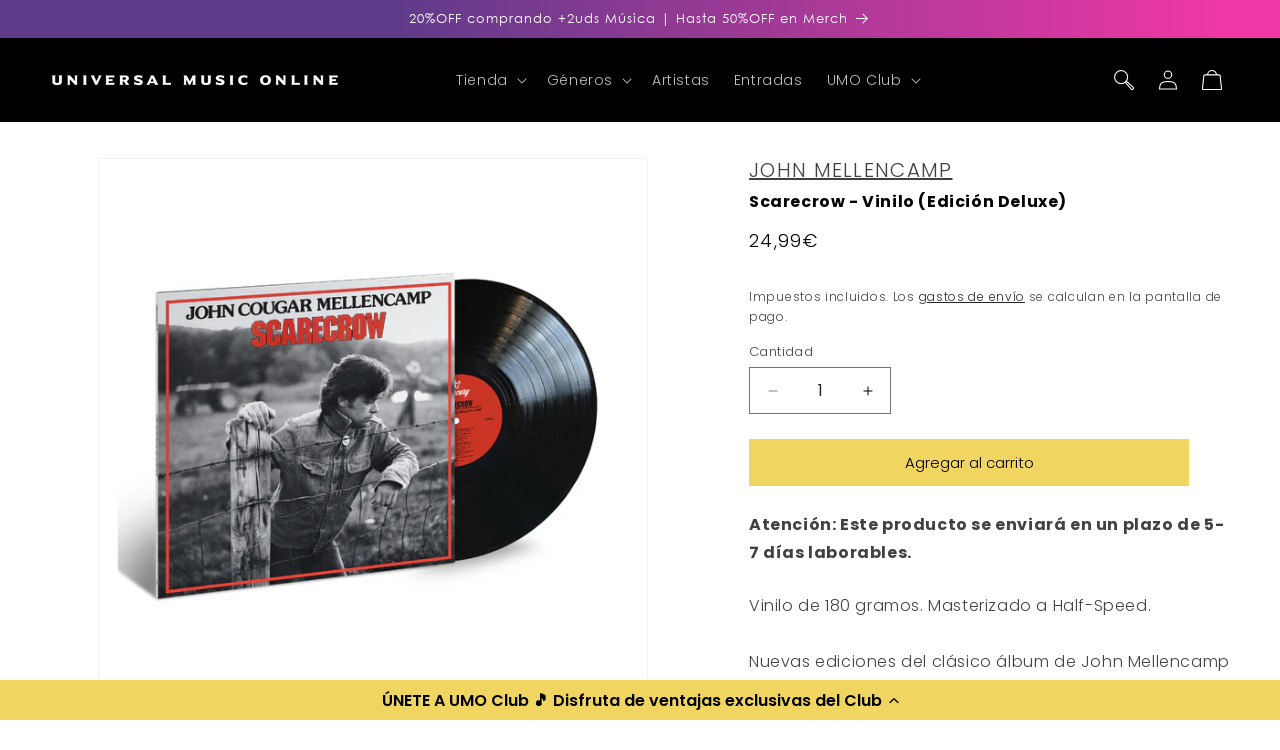

--- FILE ---
content_type: text/html; charset=utf-8
request_url: https://universalmusiconline.es/products/scarecrow-deluxe-edition
body_size: 50697
content:
<!doctype html>
<html class="js" lang="es">
  <head>

<script type="application/vnd.locksmith+json" data-locksmith>{"version":"v254","locked":false,"initialized":true,"scope":"product","access_granted":true,"access_denied":false,"requires_customer":false,"manual_lock":false,"remote_lock":false,"has_timeout":false,"remote_rendered":null,"hide_resource":false,"hide_links_to_resource":false,"transparent":true,"locks":{"all":[],"opened":[]},"keys":[],"keys_signature":"1763e72949a0e6c1d38f808dc9dbb8760f1120ad4667e51ef828d2dc7ff6f9b8","state":{"template":"product.musica","theme":179868500307,"product":"scarecrow-deluxe-edition","collection":null,"page":null,"blog":null,"article":null,"app":null},"now":1769420935,"path":"\/products\/scarecrow-deluxe-edition","locale_root_url":"\/","canonical_url":"https:\/\/universalmusiconline.es\/products\/scarecrow-deluxe-edition","customer_id":null,"customer_id_signature":"1763e72949a0e6c1d38f808dc9dbb8760f1120ad4667e51ef828d2dc7ff6f9b8","cart":null}</script><script data-locksmith>!function(){undefined;!function(){var s=window.Locksmith={},e=document.querySelector('script[type="application/vnd.locksmith+json"]'),n=e&&e.innerHTML;if(s.state={},s.util={},s.loading=!1,n)try{s.state=JSON.parse(n)}catch(d){}if(document.addEventListener&&document.querySelector){var o,a,i,t=[76,79,67,75,83,77,73,84,72,49,49],c=function(){a=t.slice(0)},l="style",r=function(e){e&&27!==e.keyCode&&"click"!==e.type||(document.removeEventListener("keydown",r),document.removeEventListener("click",r),o&&document.body.removeChild(o),o=null)};c(),document.addEventListener("keyup",function(e){if(e.keyCode===a[0]){if(clearTimeout(i),a.shift(),0<a.length)return void(i=setTimeout(c,1e3));c(),r(),(o=document.createElement("div"))[l].width="50%",o[l].maxWidth="1000px",o[l].height="85%",o[l].border="1px rgba(0, 0, 0, 0.2) solid",o[l].background="rgba(255, 255, 255, 0.99)",o[l].borderRadius="4px",o[l].position="fixed",o[l].top="50%",o[l].left="50%",o[l].transform="translateY(-50%) translateX(-50%)",o[l].boxShadow="0 2px 5px rgba(0, 0, 0, 0.3), 0 0 100vh 100vw rgba(0, 0, 0, 0.5)",o[l].zIndex="2147483645";var t=document.createElement("textarea");t.value=JSON.stringify(JSON.parse(n),null,2),t[l].border="none",t[l].display="block",t[l].boxSizing="border-box",t[l].width="100%",t[l].height="100%",t[l].background="transparent",t[l].padding="22px",t[l].fontFamily="monospace",t[l].fontSize="14px",t[l].color="#333",t[l].resize="none",t[l].outline="none",t.readOnly=!0,o.appendChild(t),document.body.appendChild(o),t.addEventListener("click",function(e){e.stopImmediatePropagation()}),t.select(),document.addEventListener("keydown",r),document.addEventListener("click",r)}})}s.isEmbedded=-1!==window.location.search.indexOf("_ab=0&_fd=0&_sc=1"),s.path=s.state.path||window.location.pathname,s.basePath=s.state.locale_root_url.concat("/apps/locksmith").replace(/^\/\//,"/"),s.reloading=!1,s.util.console=window.console||{log:function(){},error:function(){}},s.util.makeUrl=function(e,t){var n,o=s.basePath+e,a=[],i=s.cache();for(n in i)a.push(n+"="+encodeURIComponent(i[n]));for(n in t)a.push(n+"="+encodeURIComponent(t[n]));return s.state.customer_id&&(a.push("customer_id="+encodeURIComponent(s.state.customer_id)),a.push("customer_id_signature="+encodeURIComponent(s.state.customer_id_signature))),o+=(-1===o.indexOf("?")?"?":"&")+a.join("&")},s._initializeCallbacks=[],s.on=function(e,t){if("initialize"!==e)throw'Locksmith.on() currently only supports the "initialize" event';s._initializeCallbacks.push(t)},s.initializeSession=function(e){if(!s.isEmbedded){var t=!1,n=!0,o=!0;(e=e||{}).silent&&(o=n=!(t=!0)),s.ping({silent:t,spinner:n,reload:o,callback:function(){s._initializeCallbacks.forEach(function(e){e()})}})}},s.cache=function(e){var t={};try{var n=function a(e){return(document.cookie.match("(^|; )"+e+"=([^;]*)")||0)[2]};t=JSON.parse(decodeURIComponent(n("locksmith-params")||"{}"))}catch(d){}if(e){for(var o in e)t[o]=e[o];document.cookie="locksmith-params=; expires=Thu, 01 Jan 1970 00:00:00 GMT; path=/",document.cookie="locksmith-params="+encodeURIComponent(JSON.stringify(t))+"; path=/"}return t},s.cache.cart=s.state.cart,s.cache.cartLastSaved=null,s.params=s.cache(),s.util.reload=function(){s.reloading=!0;try{window.location.href=window.location.href.replace(/#.*/,"")}catch(d){s.util.console.error("Preferred reload method failed",d),window.location.reload()}},s.cache.saveCart=function(e){if(!s.cache.cart||s.cache.cart===s.cache.cartLastSaved)return e?e():null;var t=s.cache.cartLastSaved;s.cache.cartLastSaved=s.cache.cart,fetch("/cart/update.js",{method:"POST",headers:{"Content-Type":"application/json",Accept:"application/json"},body:JSON.stringify({attributes:{locksmith:s.cache.cart}})}).then(function(e){if(!e.ok)throw new Error("Cart update failed: "+e.status);return e.json()}).then(function(){e&&e()})["catch"](function(e){if(s.cache.cartLastSaved=t,!s.reloading)throw e})},s.util.spinnerHTML='<style>body{background:#FFF}@keyframes spin{from{transform:rotate(0deg)}to{transform:rotate(360deg)}}#loading{display:flex;width:100%;height:50vh;color:#777;align-items:center;justify-content:center}#loading .spinner{display:block;animation:spin 600ms linear infinite;position:relative;width:50px;height:50px}#loading .spinner-ring{stroke:currentColor;stroke-dasharray:100%;stroke-width:2px;stroke-linecap:round;fill:none}</style><div id="loading"><div class="spinner"><svg width="100%" height="100%"><svg preserveAspectRatio="xMinYMin"><circle class="spinner-ring" cx="50%" cy="50%" r="45%"></circle></svg></svg></div></div>',s.util.clobberBody=function(e){document.body.innerHTML=e},s.util.clobberDocument=function(e){e.responseText&&(e=e.responseText),document.documentElement&&document.removeChild(document.documentElement);var t=document.open("text/html","replace");t.writeln(e),t.close(),setTimeout(function(){var e=t.querySelector("[autofocus]");e&&e.focus()},100)},s.util.serializeForm=function(e){if(e&&"FORM"===e.nodeName){var t,n,o={};for(t=e.elements.length-1;0<=t;t-=1)if(""!==e.elements[t].name)switch(e.elements[t].nodeName){case"INPUT":switch(e.elements[t].type){default:case"text":case"hidden":case"password":case"button":case"reset":case"submit":o[e.elements[t].name]=e.elements[t].value;break;case"checkbox":case"radio":e.elements[t].checked&&(o[e.elements[t].name]=e.elements[t].value);break;case"file":}break;case"TEXTAREA":o[e.elements[t].name]=e.elements[t].value;break;case"SELECT":switch(e.elements[t].type){case"select-one":o[e.elements[t].name]=e.elements[t].value;break;case"select-multiple":for(n=e.elements[t].options.length-1;0<=n;n-=1)e.elements[t].options[n].selected&&(o[e.elements[t].name]=e.elements[t].options[n].value)}break;case"BUTTON":switch(e.elements[t].type){case"reset":case"submit":case"button":o[e.elements[t].name]=e.elements[t].value}}return o}},s.util.on=function(e,i,s,t){t=t||document;var c="locksmith-"+e+i,n=function(e){var t=e.target,n=e.target.parentElement,o=t&&t.className&&(t.className.baseVal||t.className)||"",a=n&&n.className&&(n.className.baseVal||n.className)||"";("string"==typeof o&&-1!==o.split(/\s+/).indexOf(i)||"string"==typeof a&&-1!==a.split(/\s+/).indexOf(i))&&!e[c]&&(e[c]=!0,s(e))};t.attachEvent?t.attachEvent(e,n):t.addEventListener(e,n,!1)},s.util.enableActions=function(e){s.util.on("click","locksmith-action",function(e){e.preventDefault();var t=e.target;t.dataset.confirmWith&&!confirm(t.dataset.confirmWith)||(t.disabled=!0,t.innerText=t.dataset.disableWith,s.post("/action",t.dataset.locksmithParams,{spinner:!1,type:"text",success:function(e){(e=JSON.parse(e.responseText)).message&&alert(e.message),s.util.reload()}}))},e)},s.util.inject=function(e,t){var n=["data","locksmith","append"];if(-1!==t.indexOf(n.join("-"))){var o=document.createElement("div");o.innerHTML=t,e.appendChild(o)}else e.innerHTML=t;var a,i,s=e.querySelectorAll("script");for(i=0;i<s.length;++i){a=s[i];var c=document.createElement("script");if(a.type&&(c.type=a.type),a.src)c.src=a.src;else{var l=document.createTextNode(a.innerHTML);c.appendChild(l)}e.appendChild(c)}var r=e.querySelector("[autofocus]");r&&r.focus()},s.post=function(e,t,n){!1!==(n=n||{}).spinner&&s.util.clobberBody(s.util.spinnerHTML);var o={};n.container===document?(o.layout=1,n.success=function(e){s.util.clobberDocument(e)}):n.container&&(o.layout=0,n.success=function(e){var t=document.getElementById(n.container);s.util.inject(t,e),t.id===t.firstChild.id&&t.parentElement.replaceChild(t.firstChild,t)}),n.form_type&&(t.form_type=n.form_type),n.include_layout_classes!==undefined&&(t.include_layout_classes=n.include_layout_classes),n.lock_id!==undefined&&(t.lock_id=n.lock_id),s.loading=!0;var a=s.util.makeUrl(e,o),i="json"===n.type||"text"===n.type;fetch(a,{method:"POST",headers:{"Content-Type":"application/json",Accept:i?"application/json":"text/html"},body:JSON.stringify(t)}).then(function(e){if(!e.ok)throw new Error("Request failed: "+e.status);return e.text()}).then(function(e){var t=n.success||s.util.clobberDocument;t(i?{responseText:e}:e)})["catch"](function(e){if(!s.reloading)if("dashboard.weglot.com"!==window.location.host){if(!n.silent)throw alert("Something went wrong! Please refresh and try again."),e;console.error(e)}else console.error(e)})["finally"](function(){s.loading=!1})},s.postResource=function(e,t){e.path=s.path,e.search=window.location.search,e.state=s.state,e.passcode&&(e.passcode=e.passcode.trim()),e.email&&(e.email=e.email.trim()),e.state.cart=s.cache.cart,e.locksmith_json=s.jsonTag,e.locksmith_json_signature=s.jsonTagSignature,s.post("/resource",e,t)},s.ping=function(e){if(!s.isEmbedded){e=e||{};var t=function(){e.reload?s.util.reload():"function"==typeof e.callback&&e.callback()};s.post("/ping",{path:s.path,search:window.location.search,state:s.state},{spinner:!!e.spinner,silent:"undefined"==typeof e.silent||e.silent,type:"text",success:function(e){e&&e.responseText?((e=JSON.parse(e.responseText)).messages&&0<e.messages.length&&s.showMessages(e.messages),e.cart&&s.cache.cart!==e.cart?(s.cache.cart=e.cart,s.cache.saveCart(function(){t(),e.cart&&e.cart.match(/^.+:/)&&s.util.reload()})):t()):console.error("[Locksmith] Invalid result in ping callback:",e)}})}},s.timeoutMonitor=function(){var e=s.cache.cart;s.ping({callback:function(){e!==s.cache.cart||setTimeout(function(){s.timeoutMonitor()},6e4)}})},s.showMessages=function(e){var t=document.createElement("div");t.style.position="fixed",t.style.left=0,t.style.right=0,t.style.bottom="-50px",t.style.opacity=0,t.style.background="#191919",t.style.color="#ddd",t.style.transition="bottom 0.2s, opacity 0.2s",t.style.zIndex=999999,t.innerHTML="        <style>          .locksmith-ab .locksmith-b { display: none; }          .locksmith-ab.toggled .locksmith-b { display: flex; }          .locksmith-ab.toggled .locksmith-a { display: none; }          .locksmith-flex { display: flex; flex-wrap: wrap; justify-content: space-between; align-items: center; padding: 10px 20px; }          .locksmith-message + .locksmith-message { border-top: 1px #555 solid; }          .locksmith-message a { color: inherit; font-weight: bold; }          .locksmith-message a:hover { color: inherit; opacity: 0.8; }          a.locksmith-ab-toggle { font-weight: inherit; text-decoration: underline; }          .locksmith-text { flex-grow: 1; }          .locksmith-cta { flex-grow: 0; text-align: right; }          .locksmith-cta button { transform: scale(0.8); transform-origin: left; }          .locksmith-cta > * { display: block; }          .locksmith-cta > * + * { margin-top: 10px; }          .locksmith-message a.locksmith-close { flex-grow: 0; text-decoration: none; margin-left: 15px; font-size: 30px; font-family: monospace; display: block; padding: 2px 10px; }                    @media screen and (max-width: 600px) {            .locksmith-wide-only { display: none !important; }            .locksmith-flex { padding: 0 15px; }            .locksmith-flex > * { margin-top: 5px; margin-bottom: 5px; }            .locksmith-cta { text-align: left; }          }                    @media screen and (min-width: 601px) {            .locksmith-narrow-only { display: none !important; }          }        </style>      "+e.map(function(e){return'<div class="locksmith-message">'+e+"</div>"}).join(""),document.body.appendChild(t),document.body.style.position="relative",document.body.parentElement.style.paddingBottom=t.offsetHeight+"px",setTimeout(function(){t.style.bottom=0,t.style.opacity=1},50),s.util.on("click","locksmith-ab-toggle",function(e){e.preventDefault();for(var t=e.target.parentElement;-1===t.className.split(" ").indexOf("locksmith-ab");)t=t.parentElement;-1!==t.className.split(" ").indexOf("toggled")?t.className=t.className.replace("toggled",""):t.className=t.className+" toggled"}),s.util.enableActions(t)}}()}();</script>
      <script data-locksmith>Locksmith.cache.cart=null</script>

  <script data-locksmith>Locksmith.jsonTag="{\"version\":\"v254\",\"locked\":false,\"initialized\":true,\"scope\":\"product\",\"access_granted\":true,\"access_denied\":false,\"requires_customer\":false,\"manual_lock\":false,\"remote_lock\":false,\"has_timeout\":false,\"remote_rendered\":null,\"hide_resource\":false,\"hide_links_to_resource\":false,\"transparent\":true,\"locks\":{\"all\":[],\"opened\":[]},\"keys\":[],\"keys_signature\":\"1763e72949a0e6c1d38f808dc9dbb8760f1120ad4667e51ef828d2dc7ff6f9b8\",\"state\":{\"template\":\"product.musica\",\"theme\":179868500307,\"product\":\"scarecrow-deluxe-edition\",\"collection\":null,\"page\":null,\"blog\":null,\"article\":null,\"app\":null},\"now\":1769420935,\"path\":\"\\\/products\\\/scarecrow-deluxe-edition\",\"locale_root_url\":\"\\\/\",\"canonical_url\":\"https:\\\/\\\/universalmusiconline.es\\\/products\\\/scarecrow-deluxe-edition\",\"customer_id\":null,\"customer_id_signature\":\"1763e72949a0e6c1d38f808dc9dbb8760f1120ad4667e51ef828d2dc7ff6f9b8\",\"cart\":null}";Locksmith.jsonTagSignature="8860757614c1666845392a80dd810a53c09af5b6aca081ca9d0d488057568800"</script>

<script src="https://cdn-widgetsrepository.yotpo.com/v1/loader/n4QLfyOWnNn1cT2noIlfN7KYNIY6GQWNByqCC58O?languageCode=es"  async></script>

    <meta charset="utf-8">
    <meta http-equiv="X-UA-Compatible" content="IE=edge">
    <meta name="viewport" content="width=device-width,initial-scale=1">
    <meta name="theme-color" content="">
    <link rel="canonical" href="https://universalmusiconline.es/products/scarecrow-deluxe-edition"><link rel="icon" type="image/png" href="//universalmusiconline.es/cdn/shop/files/logo-circulo-UMO.png?crop=center&height=32&v=1768995691&width=32"><link rel="preconnect" href="https://fonts.shopifycdn.com" crossorigin><title>
      Scarecrow - Vinilo (Edición Deluxe)
 &ndash; Universal Music Online</title>

    
<meta name="description" content="Vinilo de 180 gramos. Masterizado a Half-Speed. Nuevas ediciones del clásico álbum de John Mellencamp Scarecrow, 5 veces platino, de 1985, que produjo tres éxitos en el Top 10 de Estados Unidos, &quot;R.O.C.K. in the U.S.A.&quot; (nº 2), &quot;Small Town&quot; (nº 6) y &quot;Lonely Ol&#39; Night&quot; (nº 6) - con el álbum recién remezclado y remasteri">


    

<meta property="og:site_name" content="Universal Music Online">
<meta property="og:url" content="https://universalmusiconline.es/products/scarecrow-deluxe-edition"><meta property="og:title" content="Scarecrow - Vinilo (Edición Deluxe)">
<meta property="og:type" content="product">
<meta property="og:description" content="Vinilo de 180 gramos. Masterizado a Half-Speed. Nuevas ediciones del clásico álbum de John Mellencamp Scarecrow, 5 veces platino, de 1985, que produjo tres éxitos en el Top 10 de Estados Unidos, &quot;R.O.C.K. in the U.S.A.&quot; (nº 2), &quot;Small Town&quot; (nº 6) y &quot;Lonely Ol&#39; Night&quot; (nº 6) - con el álbum recién remezclado y remasteri">
<meta property="og:image" content="http://universalmusiconline.es/cdn/shop/files/Scarecrow_-_Vinilo_Edici_n_Deluxe.png?v=1744014619">
<meta property="og:image:secure_url" content="https://universalmusiconline.es/cdn/shop/files/Scarecrow_-_Vinilo_Edici_n_Deluxe.png?v=1744014619">
<meta property="og:image:width" content="1024">
  <meta property="og:image:height" content="1024"><meta property="og:price:amount" content="24,99">
<meta property="og:price:currency" content="EUR">
<meta name="twitter:site" content="@https://x.com/UMOnline_"><meta name="twitter:card" content="summary_large_image"><meta name="twitter:title" content="Scarecrow - Vinilo (Edición Deluxe)">
<meta name="twitter:description" content="Vinilo de 180 gramos. Masterizado a Half-Speed. Nuevas ediciones del clásico álbum de John Mellencamp Scarecrow, 5 veces platino, de 1985, que produjo tres éxitos en el Top 10 de Estados Unidos, &quot;R.O.C.K. in the U.S.A.&quot; (nº 2), &quot;Small Town&quot; (nº 6) y &quot;Lonely Ol&#39; Night&quot; (nº 6) - con el álbum recién remezclado y remasteri">


    <script src="//universalmusiconline.es/cdn/shop/t/27/assets/constants.js?v=132983761750457495441742467411" defer="defer"></script>
    <script src="//universalmusiconline.es/cdn/shop/t/27/assets/pubsub.js?v=25310214064522200911742467412" defer="defer"></script>
    <script src="//universalmusiconline.es/cdn/shop/t/27/assets/global.js?v=184345515105158409801742467411" defer="defer"></script>
    <script src="//universalmusiconline.es/cdn/shop/t/27/assets/details-disclosure.js?v=13653116266235556501742467411" defer="defer"></script>
    <script src="//universalmusiconline.es/cdn/shop/t/27/assets/details-modal.js?v=25581673532751508451742467411" defer="defer"></script>
    <script src="//universalmusiconline.es/cdn/shop/t/27/assets/search-form.js?v=133129549252120666541742467412" defer="defer"></script><script src="//universalmusiconline.es/cdn/shop/t/27/assets/animations.js?v=88693664871331136111742467411" defer="defer"></script><script>window.performance && window.performance.mark && window.performance.mark('shopify.content_for_header.start');</script><meta name="facebook-domain-verification" content="cq64mk3f1df11dm1a3g5rbalpl2ket">
<meta name="facebook-domain-verification" content="ykpz2bg2kox1ozngv8ivthulm0qms4">
<meta name="google-site-verification" content="s1yrRVQ-BrocOe89zIAjN-VDQaoWh6vlPMPYski8U10">
<meta name="google-site-verification" content="w2eTJtiTTArJYgM5lDX4lblvSTltp5GGmc5U39f5Qik">
<meta id="shopify-digital-wallet" name="shopify-digital-wallet" content="/49252728981/digital_wallets/dialog">
<meta name="shopify-checkout-api-token" content="fdb53b235d214090dfd709c0709baa4c">
<link rel="alternate" type="application/json+oembed" href="https://universalmusiconline.es/products/scarecrow-deluxe-edition.oembed">
<script async="async" src="/checkouts/internal/preloads.js?locale=es-ES"></script>
<link rel="preconnect" href="https://shop.app" crossorigin="anonymous">
<script async="async" src="https://shop.app/checkouts/internal/preloads.js?locale=es-ES&shop_id=49252728981" crossorigin="anonymous"></script>
<script id="apple-pay-shop-capabilities" type="application/json">{"shopId":49252728981,"countryCode":"ES","currencyCode":"EUR","merchantCapabilities":["supports3DS"],"merchantId":"gid:\/\/shopify\/Shop\/49252728981","merchantName":"Universal Music Online","requiredBillingContactFields":["postalAddress","email","phone"],"requiredShippingContactFields":["postalAddress","email","phone"],"shippingType":"shipping","supportedNetworks":["visa","maestro","masterCard","amex"],"total":{"type":"pending","label":"Universal Music Online","amount":"1.00"},"shopifyPaymentsEnabled":true,"supportsSubscriptions":true}</script>
<script id="shopify-features" type="application/json">{"accessToken":"fdb53b235d214090dfd709c0709baa4c","betas":["rich-media-storefront-analytics"],"domain":"universalmusiconline.es","predictiveSearch":true,"shopId":49252728981,"locale":"es"}</script>
<script>var Shopify = Shopify || {};
Shopify.shop = "shoptst002.myshopify.com";
Shopify.locale = "es";
Shopify.currency = {"active":"EUR","rate":"1.0"};
Shopify.country = "ES";
Shopify.theme = {"name":"UMO - Retheme 2025 (Dawn)","id":179868500307,"schema_name":"Dawn","schema_version":"15.3.0","theme_store_id":887,"role":"main"};
Shopify.theme.handle = "null";
Shopify.theme.style = {"id":null,"handle":null};
Shopify.cdnHost = "universalmusiconline.es/cdn";
Shopify.routes = Shopify.routes || {};
Shopify.routes.root = "/";</script>
<script type="module">!function(o){(o.Shopify=o.Shopify||{}).modules=!0}(window);</script>
<script>!function(o){function n(){var o=[];function n(){o.push(Array.prototype.slice.apply(arguments))}return n.q=o,n}var t=o.Shopify=o.Shopify||{};t.loadFeatures=n(),t.autoloadFeatures=n()}(window);</script>
<script>
  window.ShopifyPay = window.ShopifyPay || {};
  window.ShopifyPay.apiHost = "shop.app\/pay";
  window.ShopifyPay.redirectState = null;
</script>
<script id="shop-js-analytics" type="application/json">{"pageType":"product"}</script>
<script defer="defer" async type="module" src="//universalmusiconline.es/cdn/shopifycloud/shop-js/modules/v2/client.init-shop-cart-sync_2Gr3Q33f.es.esm.js"></script>
<script defer="defer" async type="module" src="//universalmusiconline.es/cdn/shopifycloud/shop-js/modules/v2/chunk.common_noJfOIa7.esm.js"></script>
<script defer="defer" async type="module" src="//universalmusiconline.es/cdn/shopifycloud/shop-js/modules/v2/chunk.modal_Deo2FJQo.esm.js"></script>
<script type="module">
  await import("//universalmusiconline.es/cdn/shopifycloud/shop-js/modules/v2/client.init-shop-cart-sync_2Gr3Q33f.es.esm.js");
await import("//universalmusiconline.es/cdn/shopifycloud/shop-js/modules/v2/chunk.common_noJfOIa7.esm.js");
await import("//universalmusiconline.es/cdn/shopifycloud/shop-js/modules/v2/chunk.modal_Deo2FJQo.esm.js");

  window.Shopify.SignInWithShop?.initShopCartSync?.({"fedCMEnabled":true,"windoidEnabled":true});

</script>
<script>
  window.Shopify = window.Shopify || {};
  if (!window.Shopify.featureAssets) window.Shopify.featureAssets = {};
  window.Shopify.featureAssets['shop-js'] = {"shop-cart-sync":["modules/v2/client.shop-cart-sync_CLKquFP5.es.esm.js","modules/v2/chunk.common_noJfOIa7.esm.js","modules/v2/chunk.modal_Deo2FJQo.esm.js"],"init-fed-cm":["modules/v2/client.init-fed-cm_UIHl99eI.es.esm.js","modules/v2/chunk.common_noJfOIa7.esm.js","modules/v2/chunk.modal_Deo2FJQo.esm.js"],"shop-cash-offers":["modules/v2/client.shop-cash-offers_CmfU17z0.es.esm.js","modules/v2/chunk.common_noJfOIa7.esm.js","modules/v2/chunk.modal_Deo2FJQo.esm.js"],"shop-login-button":["modules/v2/client.shop-login-button_TNcmr2ON.es.esm.js","modules/v2/chunk.common_noJfOIa7.esm.js","modules/v2/chunk.modal_Deo2FJQo.esm.js"],"pay-button":["modules/v2/client.pay-button_Bev6HBFS.es.esm.js","modules/v2/chunk.common_noJfOIa7.esm.js","modules/v2/chunk.modal_Deo2FJQo.esm.js"],"shop-button":["modules/v2/client.shop-button_D1FAYBb2.es.esm.js","modules/v2/chunk.common_noJfOIa7.esm.js","modules/v2/chunk.modal_Deo2FJQo.esm.js"],"avatar":["modules/v2/client.avatar_BTnouDA3.es.esm.js"],"init-windoid":["modules/v2/client.init-windoid_DEZXpPDW.es.esm.js","modules/v2/chunk.common_noJfOIa7.esm.js","modules/v2/chunk.modal_Deo2FJQo.esm.js"],"init-shop-for-new-customer-accounts":["modules/v2/client.init-shop-for-new-customer-accounts_BplbpZyb.es.esm.js","modules/v2/client.shop-login-button_TNcmr2ON.es.esm.js","modules/v2/chunk.common_noJfOIa7.esm.js","modules/v2/chunk.modal_Deo2FJQo.esm.js"],"init-shop-email-lookup-coordinator":["modules/v2/client.init-shop-email-lookup-coordinator_HqkMc84a.es.esm.js","modules/v2/chunk.common_noJfOIa7.esm.js","modules/v2/chunk.modal_Deo2FJQo.esm.js"],"init-shop-cart-sync":["modules/v2/client.init-shop-cart-sync_2Gr3Q33f.es.esm.js","modules/v2/chunk.common_noJfOIa7.esm.js","modules/v2/chunk.modal_Deo2FJQo.esm.js"],"shop-toast-manager":["modules/v2/client.shop-toast-manager_SugAQS8a.es.esm.js","modules/v2/chunk.common_noJfOIa7.esm.js","modules/v2/chunk.modal_Deo2FJQo.esm.js"],"init-customer-accounts":["modules/v2/client.init-customer-accounts_fxIyJgvX.es.esm.js","modules/v2/client.shop-login-button_TNcmr2ON.es.esm.js","modules/v2/chunk.common_noJfOIa7.esm.js","modules/v2/chunk.modal_Deo2FJQo.esm.js"],"init-customer-accounts-sign-up":["modules/v2/client.init-customer-accounts-sign-up_DnItKKRk.es.esm.js","modules/v2/client.shop-login-button_TNcmr2ON.es.esm.js","modules/v2/chunk.common_noJfOIa7.esm.js","modules/v2/chunk.modal_Deo2FJQo.esm.js"],"shop-follow-button":["modules/v2/client.shop-follow-button_Bfwbpk3m.es.esm.js","modules/v2/chunk.common_noJfOIa7.esm.js","modules/v2/chunk.modal_Deo2FJQo.esm.js"],"checkout-modal":["modules/v2/client.checkout-modal_BA6xEtNy.es.esm.js","modules/v2/chunk.common_noJfOIa7.esm.js","modules/v2/chunk.modal_Deo2FJQo.esm.js"],"shop-login":["modules/v2/client.shop-login_D2RP8Rbe.es.esm.js","modules/v2/chunk.common_noJfOIa7.esm.js","modules/v2/chunk.modal_Deo2FJQo.esm.js"],"lead-capture":["modules/v2/client.lead-capture_Dq1M6aah.es.esm.js","modules/v2/chunk.common_noJfOIa7.esm.js","modules/v2/chunk.modal_Deo2FJQo.esm.js"],"payment-terms":["modules/v2/client.payment-terms_DYWUeaxY.es.esm.js","modules/v2/chunk.common_noJfOIa7.esm.js","modules/v2/chunk.modal_Deo2FJQo.esm.js"]};
</script>
<script>(function() {
  var isLoaded = false;
  function asyncLoad() {
    if (isLoaded) return;
    isLoaded = true;
    var urls = ["https:\/\/r2-t.trackedlink.net\/_dmspt.js?shop=shoptst002.myshopify.com"];
    for (var i = 0; i < urls.length; i++) {
      var s = document.createElement('script');
      s.type = 'text/javascript';
      s.async = true;
      s.src = urls[i];
      var x = document.getElementsByTagName('script')[0];
      x.parentNode.insertBefore(s, x);
    }
  };
  if(window.attachEvent) {
    window.attachEvent('onload', asyncLoad);
  } else {
    window.addEventListener('load', asyncLoad, false);
  }
})();</script>
<script id="__st">var __st={"a":49252728981,"offset":3600,"reqid":"49f63a93-af48-4a73-9b00-a549c8dc9e03-1769420935","pageurl":"universalmusiconline.es\/products\/scarecrow-deluxe-edition","u":"7aba556a2908","p":"product","rtyp":"product","rid":7768088641783};</script>
<script>window.ShopifyPaypalV4VisibilityTracking = true;</script>
<script id="captcha-bootstrap">!function(){'use strict';const t='contact',e='account',n='new_comment',o=[[t,t],['blogs',n],['comments',n],[t,'customer']],c=[[e,'customer_login'],[e,'guest_login'],[e,'recover_customer_password'],[e,'create_customer']],r=t=>t.map((([t,e])=>`form[action*='/${t}']:not([data-nocaptcha='true']) input[name='form_type'][value='${e}']`)).join(','),a=t=>()=>t?[...document.querySelectorAll(t)].map((t=>t.form)):[];function s(){const t=[...o],e=r(t);return a(e)}const i='password',u='form_key',d=['recaptcha-v3-token','g-recaptcha-response','h-captcha-response',i],f=()=>{try{return window.sessionStorage}catch{return}},m='__shopify_v',_=t=>t.elements[u];function p(t,e,n=!1){try{const o=window.sessionStorage,c=JSON.parse(o.getItem(e)),{data:r}=function(t){const{data:e,action:n}=t;return t[m]||n?{data:e,action:n}:{data:t,action:n}}(c);for(const[e,n]of Object.entries(r))t.elements[e]&&(t.elements[e].value=n);n&&o.removeItem(e)}catch(o){console.error('form repopulation failed',{error:o})}}const l='form_type',E='cptcha';function T(t){t.dataset[E]=!0}const w=window,h=w.document,L='Shopify',v='ce_forms',y='captcha';let A=!1;((t,e)=>{const n=(g='f06e6c50-85a8-45c8-87d0-21a2b65856fe',I='https://cdn.shopify.com/shopifycloud/storefront-forms-hcaptcha/ce_storefront_forms_captcha_hcaptcha.v1.5.2.iife.js',D={infoText:'Protegido por hCaptcha',privacyText:'Privacidad',termsText:'Términos'},(t,e,n)=>{const o=w[L][v],c=o.bindForm;if(c)return c(t,g,e,D).then(n);var r;o.q.push([[t,g,e,D],n]),r=I,A||(h.body.append(Object.assign(h.createElement('script'),{id:'captcha-provider',async:!0,src:r})),A=!0)});var g,I,D;w[L]=w[L]||{},w[L][v]=w[L][v]||{},w[L][v].q=[],w[L][y]=w[L][y]||{},w[L][y].protect=function(t,e){n(t,void 0,e),T(t)},Object.freeze(w[L][y]),function(t,e,n,w,h,L){const[v,y,A,g]=function(t,e,n){const i=e?o:[],u=t?c:[],d=[...i,...u],f=r(d),m=r(i),_=r(d.filter((([t,e])=>n.includes(e))));return[a(f),a(m),a(_),s()]}(w,h,L),I=t=>{const e=t.target;return e instanceof HTMLFormElement?e:e&&e.form},D=t=>v().includes(t);t.addEventListener('submit',(t=>{const e=I(t);if(!e)return;const n=D(e)&&!e.dataset.hcaptchaBound&&!e.dataset.recaptchaBound,o=_(e),c=g().includes(e)&&(!o||!o.value);(n||c)&&t.preventDefault(),c&&!n&&(function(t){try{if(!f())return;!function(t){const e=f();if(!e)return;const n=_(t);if(!n)return;const o=n.value;o&&e.removeItem(o)}(t);const e=Array.from(Array(32),(()=>Math.random().toString(36)[2])).join('');!function(t,e){_(t)||t.append(Object.assign(document.createElement('input'),{type:'hidden',name:u})),t.elements[u].value=e}(t,e),function(t,e){const n=f();if(!n)return;const o=[...t.querySelectorAll(`input[type='${i}']`)].map((({name:t})=>t)),c=[...d,...o],r={};for(const[a,s]of new FormData(t).entries())c.includes(a)||(r[a]=s);n.setItem(e,JSON.stringify({[m]:1,action:t.action,data:r}))}(t,e)}catch(e){console.error('failed to persist form',e)}}(e),e.submit())}));const S=(t,e)=>{t&&!t.dataset[E]&&(n(t,e.some((e=>e===t))),T(t))};for(const o of['focusin','change'])t.addEventListener(o,(t=>{const e=I(t);D(e)&&S(e,y())}));const B=e.get('form_key'),M=e.get(l),P=B&&M;t.addEventListener('DOMContentLoaded',(()=>{const t=y();if(P)for(const e of t)e.elements[l].value===M&&p(e,B);[...new Set([...A(),...v().filter((t=>'true'===t.dataset.shopifyCaptcha))])].forEach((e=>S(e,t)))}))}(h,new URLSearchParams(w.location.search),n,t,e,['guest_login'])})(!0,!0)}();</script>
<script integrity="sha256-4kQ18oKyAcykRKYeNunJcIwy7WH5gtpwJnB7kiuLZ1E=" data-source-attribution="shopify.loadfeatures" defer="defer" src="//universalmusiconline.es/cdn/shopifycloud/storefront/assets/storefront/load_feature-a0a9edcb.js" crossorigin="anonymous"></script>
<script crossorigin="anonymous" defer="defer" src="//universalmusiconline.es/cdn/shopifycloud/storefront/assets/shopify_pay/storefront-65b4c6d7.js?v=20250812"></script>
<script data-source-attribution="shopify.dynamic_checkout.dynamic.init">var Shopify=Shopify||{};Shopify.PaymentButton=Shopify.PaymentButton||{isStorefrontPortableWallets:!0,init:function(){window.Shopify.PaymentButton.init=function(){};var t=document.createElement("script");t.src="https://universalmusiconline.es/cdn/shopifycloud/portable-wallets/latest/portable-wallets.es.js",t.type="module",document.head.appendChild(t)}};
</script>
<script data-source-attribution="shopify.dynamic_checkout.buyer_consent">
  function portableWalletsHideBuyerConsent(e){var t=document.getElementById("shopify-buyer-consent"),n=document.getElementById("shopify-subscription-policy-button");t&&n&&(t.classList.add("hidden"),t.setAttribute("aria-hidden","true"),n.removeEventListener("click",e))}function portableWalletsShowBuyerConsent(e){var t=document.getElementById("shopify-buyer-consent"),n=document.getElementById("shopify-subscription-policy-button");t&&n&&(t.classList.remove("hidden"),t.removeAttribute("aria-hidden"),n.addEventListener("click",e))}window.Shopify?.PaymentButton&&(window.Shopify.PaymentButton.hideBuyerConsent=portableWalletsHideBuyerConsent,window.Shopify.PaymentButton.showBuyerConsent=portableWalletsShowBuyerConsent);
</script>
<script data-source-attribution="shopify.dynamic_checkout.cart.bootstrap">document.addEventListener("DOMContentLoaded",(function(){function t(){return document.querySelector("shopify-accelerated-checkout-cart, shopify-accelerated-checkout")}if(t())Shopify.PaymentButton.init();else{new MutationObserver((function(e,n){t()&&(Shopify.PaymentButton.init(),n.disconnect())})).observe(document.body,{childList:!0,subtree:!0})}}));
</script>
<script id='scb4127' type='text/javascript' async='' src='https://universalmusiconline.es/cdn/shopifycloud/privacy-banner/storefront-banner.js'></script><link id="shopify-accelerated-checkout-styles" rel="stylesheet" media="screen" href="https://universalmusiconline.es/cdn/shopifycloud/portable-wallets/latest/accelerated-checkout-backwards-compat.css" crossorigin="anonymous">
<style id="shopify-accelerated-checkout-cart">
        #shopify-buyer-consent {
  margin-top: 1em;
  display: inline-block;
  width: 100%;
}

#shopify-buyer-consent.hidden {
  display: none;
}

#shopify-subscription-policy-button {
  background: none;
  border: none;
  padding: 0;
  text-decoration: underline;
  font-size: inherit;
  cursor: pointer;
}

#shopify-subscription-policy-button::before {
  box-shadow: none;
}

      </style>
<script id="sections-script" data-sections="header" defer="defer" src="//universalmusiconline.es/cdn/shop/t/27/compiled_assets/scripts.js?v=87977"></script>
<script>window.performance && window.performance.mark && window.performance.mark('shopify.content_for_header.end');</script>


    <style data-shopify>
      @font-face {
  font-family: Poppins;
  font-weight: 300;
  font-style: normal;
  font-display: swap;
  src: url("//universalmusiconline.es/cdn/fonts/poppins/poppins_n3.05f58335c3209cce17da4f1f1ab324ebe2982441.woff2") format("woff2"),
       url("//universalmusiconline.es/cdn/fonts/poppins/poppins_n3.6971368e1f131d2c8ff8e3a44a36b577fdda3ff5.woff") format("woff");
}

      @font-face {
  font-family: Poppins;
  font-weight: 700;
  font-style: normal;
  font-display: swap;
  src: url("//universalmusiconline.es/cdn/fonts/poppins/poppins_n7.56758dcf284489feb014a026f3727f2f20a54626.woff2") format("woff2"),
       url("//universalmusiconline.es/cdn/fonts/poppins/poppins_n7.f34f55d9b3d3205d2cd6f64955ff4b36f0cfd8da.woff") format("woff");
}

      @font-face {
  font-family: Poppins;
  font-weight: 300;
  font-style: italic;
  font-display: swap;
  src: url("//universalmusiconline.es/cdn/fonts/poppins/poppins_i3.8536b4423050219f608e17f134fe9ea3b01ed890.woff2") format("woff2"),
       url("//universalmusiconline.es/cdn/fonts/poppins/poppins_i3.0f4433ada196bcabf726ed78f8e37e0995762f7f.woff") format("woff");
}

      @font-face {
  font-family: Poppins;
  font-weight: 700;
  font-style: italic;
  font-display: swap;
  src: url("//universalmusiconline.es/cdn/fonts/poppins/poppins_i7.42fd71da11e9d101e1e6c7932199f925f9eea42d.woff2") format("woff2"),
       url("//universalmusiconline.es/cdn/fonts/poppins/poppins_i7.ec8499dbd7616004e21155106d13837fff4cf556.woff") format("woff");
}

      @font-face {
  font-family: Poppins;
  font-weight: 700;
  font-style: normal;
  font-display: swap;
  src: url("//universalmusiconline.es/cdn/fonts/poppins/poppins_n7.56758dcf284489feb014a026f3727f2f20a54626.woff2") format("woff2"),
       url("//universalmusiconline.es/cdn/fonts/poppins/poppins_n7.f34f55d9b3d3205d2cd6f64955ff4b36f0cfd8da.woff") format("woff");
}


      
        :root,
        .color-scheme-1 {
          --color-background: 255,255,255;
        
          --gradient-background: #ffffff;
        

        

        --color-foreground: 0,0,0;
        --color-background-contrast: 191,191,191;
        --color-shadow: 18,18,18;
        --color-button: 240,213,96;
        --color-button-text: 0,0,0;
        --color-secondary-button: 255,255,255;
        --color-secondary-button-text: 0,0,0;
        --color-link: 0,0,0;
        --color-badge-foreground: 0,0,0;
        --color-badge-background: 255,255,255;
        --color-badge-border: 0,0,0;
        --payment-terms-background-color: rgb(255 255 255);
      }
      
        
        .color-scheme-2 {
          --color-background: 243,243,243;
        
          --gradient-background: #f3f3f3;
        

        

        --color-foreground: 18,18,18;
        --color-background-contrast: 179,179,179;
        --color-shadow: 18,18,18;
        --color-button: 18,18,18;
        --color-button-text: 243,243,243;
        --color-secondary-button: 243,243,243;
        --color-secondary-button-text: 18,18,18;
        --color-link: 18,18,18;
        --color-badge-foreground: 18,18,18;
        --color-badge-background: 243,243,243;
        --color-badge-border: 18,18,18;
        --payment-terms-background-color: rgb(243 243 243);
      }
      
        
        .color-scheme-3 {
          --color-background: 0,0,0;
        
          --gradient-background: #000000;
        

        

        --color-foreground: 255,255,255;
        --color-background-contrast: 128,128,128;
        --color-shadow: 18,18,18;
        --color-button: 255,255,255;
        --color-button-text: 0,0,0;
        --color-secondary-button: 0,0,0;
        --color-secondary-button-text: 255,255,255;
        --color-link: 255,255,255;
        --color-badge-foreground: 255,255,255;
        --color-badge-background: 0,0,0;
        --color-badge-border: 255,255,255;
        --payment-terms-background-color: rgb(0 0 0);
      }
      
        
        .color-scheme-4 {
          --color-background: 18,18,18;
        
          --gradient-background: #121212;
        

        

        --color-foreground: 255,255,255;
        --color-background-contrast: 146,146,146;
        --color-shadow: 18,18,18;
        --color-button: 255,255,255;
        --color-button-text: 18,18,18;
        --color-secondary-button: 18,18,18;
        --color-secondary-button-text: 255,255,255;
        --color-link: 255,255,255;
        --color-badge-foreground: 255,255,255;
        --color-badge-background: 18,18,18;
        --color-badge-border: 255,255,255;
        --payment-terms-background-color: rgb(18 18 18);
      }
      
        
        .color-scheme-5 {
          --color-background: 0,0,0;
        
          --gradient-background: #000000;
        

        

        --color-foreground: 255,255,255;
        --color-background-contrast: 128,128,128;
        --color-shadow: 18,18,18;
        --color-button: 255,255,255;
        --color-button-text: 51,79,180;
        --color-secondary-button: 0,0,0;
        --color-secondary-button-text: 255,255,255;
        --color-link: 255,255,255;
        --color-badge-foreground: 255,255,255;
        --color-badge-background: 0,0,0;
        --color-badge-border: 255,255,255;
        --payment-terms-background-color: rgb(0 0 0);
      }
      
        
        .color-scheme-f09efbe1-f356-429f-9113-019267bf1895 {
          --color-background: 255,255,255;
        
          --gradient-background: linear-gradient(90deg, rgba(96, 59, 138, 1) 31%, rgba(240, 55, 165, 1) 96%);
        

        

        --color-foreground: 255,255,255;
        --color-background-contrast: 191,191,191;
        --color-shadow: 18,18,18;
        --color-button: 0,0,0;
        --color-button-text: 255,255,255;
        --color-secondary-button: 255,255,255;
        --color-secondary-button-text: 0,0,0;
        --color-link: 0,0,0;
        --color-badge-foreground: 255,255,255;
        --color-badge-background: 255,255,255;
        --color-badge-border: 255,255,255;
        --payment-terms-background-color: rgb(255 255 255);
      }
      

      body, .color-scheme-1, .color-scheme-2, .color-scheme-3, .color-scheme-4, .color-scheme-5, .color-scheme-f09efbe1-f356-429f-9113-019267bf1895 {
        color: rgba(var(--color-foreground), 0.75);
        background-color: rgb(var(--color-background));
      }

      :root {
        --font-body-family: Poppins, sans-serif;
        --font-body-style: normal;
        --font-body-weight: 300;
        --font-body-weight-bold: 600;

        --font-heading-family: Poppins, sans-serif;
        --font-heading-style: normal;
        --font-heading-weight: 700;

        --font-body-scale: 1.0;
        --font-heading-scale: 1.0;

        --media-padding: px;
        --media-border-opacity: 0.05;
        --media-border-width: 1px;
        --media-radius: 0px;
        --media-shadow-opacity: 0.0;
        --media-shadow-horizontal-offset: 0px;
        --media-shadow-vertical-offset: 4px;
        --media-shadow-blur-radius: 5px;
        --media-shadow-visible: 0;

        --page-width: 160rem;
        --page-width-margin: 0rem;

        --product-card-image-padding: 0.0rem;
        --product-card-corner-radius: 0.0rem;
        --product-card-text-alignment: left;
        --product-card-border-width: 0.0rem;
        --product-card-border-opacity: 0.1;
        --product-card-shadow-opacity: 0.0;
        --product-card-shadow-visible: 0;
        --product-card-shadow-horizontal-offset: 0.0rem;
        --product-card-shadow-vertical-offset: 0.4rem;
        --product-card-shadow-blur-radius: 0.5rem;

        --collection-card-image-padding: 0.0rem;
        --collection-card-corner-radius: 0.0rem;
        --collection-card-text-alignment: left;
        --collection-card-border-width: 0.0rem;
        --collection-card-border-opacity: 0.1;
        --collection-card-shadow-opacity: 0.0;
        --collection-card-shadow-visible: 0;
        --collection-card-shadow-horizontal-offset: 0.0rem;
        --collection-card-shadow-vertical-offset: 0.4rem;
        --collection-card-shadow-blur-radius: 0.5rem;

        --blog-card-image-padding: 0.0rem;
        --blog-card-corner-radius: 0.0rem;
        --blog-card-text-alignment: left;
        --blog-card-border-width: 0.0rem;
        --blog-card-border-opacity: 0.1;
        --blog-card-shadow-opacity: 0.0;
        --blog-card-shadow-visible: 0;
        --blog-card-shadow-horizontal-offset: 0.0rem;
        --blog-card-shadow-vertical-offset: 0.4rem;
        --blog-card-shadow-blur-radius: 0.5rem;

        --badge-corner-radius: 4.0rem;

        --popup-border-width: 1px;
        --popup-border-opacity: 0.1;
        --popup-corner-radius: 0px;
        --popup-shadow-opacity: 0.05;
        --popup-shadow-horizontal-offset: 0px;
        --popup-shadow-vertical-offset: 4px;
        --popup-shadow-blur-radius: 5px;

        --drawer-border-width: 1px;
        --drawer-border-opacity: 0.1;
        --drawer-shadow-opacity: 0.0;
        --drawer-shadow-horizontal-offset: 0px;
        --drawer-shadow-vertical-offset: 4px;
        --drawer-shadow-blur-radius: 5px;

        --spacing-sections-desktop: 0px;
        --spacing-sections-mobile: 0px;

        --grid-desktop-vertical-spacing: 8px;
        --grid-desktop-horizontal-spacing: 8px;
        --grid-mobile-vertical-spacing: 4px;
        --grid-mobile-horizontal-spacing: 4px;

        --text-boxes-border-opacity: 0.1;
        --text-boxes-border-width: 0px;
        --text-boxes-radius: 0px;
        --text-boxes-shadow-opacity: 0.0;
        --text-boxes-shadow-visible: 0;
        --text-boxes-shadow-horizontal-offset: 0px;
        --text-boxes-shadow-vertical-offset: 4px;
        --text-boxes-shadow-blur-radius: 5px;

        --buttons-radius: 0px;
        --buttons-radius-outset: 0px;
        --buttons-border-width: 1px;
        --buttons-border-opacity: 1.0;
        --buttons-shadow-opacity: 0.0;
        --buttons-shadow-visible: 0;
        --buttons-shadow-horizontal-offset: 0px;
        --buttons-shadow-vertical-offset: 4px;
        --buttons-shadow-blur-radius: 5px;
        --buttons-border-offset: 0px;

        --inputs-radius: 0px;
        --inputs-border-width: 1px;
        --inputs-border-opacity: 0.55;
        --inputs-shadow-opacity: 0.0;
        --inputs-shadow-horizontal-offset: 0px;
        --inputs-margin-offset: 0px;
        --inputs-shadow-vertical-offset: 4px;
        --inputs-shadow-blur-radius: 5px;
        --inputs-radius-outset: 0px;

        --variant-pills-radius: 40px;
        --variant-pills-border-width: 1px;
        --variant-pills-border-opacity: 0.55;
        --variant-pills-shadow-opacity: 0.0;
        --variant-pills-shadow-horizontal-offset: 0px;
        --variant-pills-shadow-vertical-offset: 4px;
        --variant-pills-shadow-blur-radius: 5px;
      }

      *,
      *::before,
      *::after {
        box-sizing: inherit;
      }

      html {
        box-sizing: border-box;
        font-size: calc(var(--font-body-scale) * 62.5%);
        height: 100%;
      }

      body {
        display: grid;
        grid-template-rows: auto auto 1fr auto;
        grid-template-columns: 100%;
        min-height: 100%;
        margin: 0;
        font-size: 1.5rem;
        letter-spacing: 0.06rem;
        line-height: calc(1 + 0.8 / var(--font-body-scale));
        font-family: var(--font-body-family);
        font-style: var(--font-body-style);
        font-weight: var(--font-body-weight);
      }

      @media screen and (min-width: 750px) {
        body {
          font-size: 1.6rem;
        }
      }
    </style>

    <link href="//universalmusiconline.es/cdn/shop/t/27/assets/base.css?v=10212524326874021251743069279" rel="stylesheet" type="text/css" media="all" />
    <link rel="stylesheet" href="//universalmusiconline.es/cdn/shop/t/27/assets/component-cart-items.css?v=123238115697927560811742467411" media="print" onload="this.media='all'">
      <link rel="preload" as="font" href="//universalmusiconline.es/cdn/fonts/poppins/poppins_n3.05f58335c3209cce17da4f1f1ab324ebe2982441.woff2" type="font/woff2" crossorigin>
      

      <link rel="preload" as="font" href="//universalmusiconline.es/cdn/fonts/poppins/poppins_n7.56758dcf284489feb014a026f3727f2f20a54626.woff2" type="font/woff2" crossorigin>
      
<link href="//universalmusiconline.es/cdn/shop/t/27/assets/component-localization-form.css?v=170315343355214948141742467411" rel="stylesheet" type="text/css" media="all" />
      <script src="//universalmusiconline.es/cdn/shop/t/27/assets/localization-form.js?v=144176611646395275351742467412" defer="defer"></script><link
        rel="stylesheet"
        href="//universalmusiconline.es/cdn/shop/t/27/assets/component-predictive-search.css?v=118923337488134913561742467411"
        media="print"
        onload="this.media='all'"
      ><script>
      if (Shopify.designMode) {
        document.documentElement.classList.add('shopify-design-mode');
      }
    </script>

    <!-- código para logo en google -->
    <script type="application/ld+json">
    {
      "@context": "https://schema.org",
      "@type": "Organization",
      "name": "Universal Music Online",
      "url": "https://universalmusiconline.es",
      "logo": "https://cdn.shopify.com/s/files/1/0492/5272/8981/files/logo-UMO-negro_dac8d394-0a8b-4d79-b090-94579654b647.png?v=1768995270"
    }
    </script>

    
    <link href="//universalmusiconline.es/cdn/shop/t/27/assets/custom-styles.css?v=76039377719483827741769172645" rel="stylesheet" type="text/css" media="all" />
    <script src="//universalmusiconline.es/cdn/shop/t/27/assets/custom-javascript.js?v=54859707188273523491750331127" defer="defer"></script>

         
  <!-- BEGIN app block: shopify://apps/yotpo-loyalty-rewards/blocks/loader-app-embed-block/2f9660df-5018-4e02-9868-ee1fb88d6ccd -->
    <script src="https://cdn-widgetsrepository.yotpo.com/v1/loader/Ok-HqjYOCCoIOuJwB4mz7A" async></script>




<!-- END app block --><!-- BEGIN app block: shopify://apps/yotpo-product-reviews/blocks/settings/eb7dfd7d-db44-4334-bc49-c893b51b36cf -->


  <script type="text/javascript" src="https://cdn-widgetsrepository.yotpo.com/v1/loader/n4QLfyOWnNn1cT2noIlfN7KYNIY6GQWNByqCC58O?languageCode=es" async></script>



  
<!-- END app block --><link href="https://monorail-edge.shopifysvc.com" rel="dns-prefetch">
<script>(function(){if ("sendBeacon" in navigator && "performance" in window) {try {var session_token_from_headers = performance.getEntriesByType('navigation')[0].serverTiming.find(x => x.name == '_s').description;} catch {var session_token_from_headers = undefined;}var session_cookie_matches = document.cookie.match(/_shopify_s=([^;]*)/);var session_token_from_cookie = session_cookie_matches && session_cookie_matches.length === 2 ? session_cookie_matches[1] : "";var session_token = session_token_from_headers || session_token_from_cookie || "";function handle_abandonment_event(e) {var entries = performance.getEntries().filter(function(entry) {return /monorail-edge.shopifysvc.com/.test(entry.name);});if (!window.abandonment_tracked && entries.length === 0) {window.abandonment_tracked = true;var currentMs = Date.now();var navigation_start = performance.timing.navigationStart;var payload = {shop_id: 49252728981,url: window.location.href,navigation_start,duration: currentMs - navigation_start,session_token,page_type: "product"};window.navigator.sendBeacon("https://monorail-edge.shopifysvc.com/v1/produce", JSON.stringify({schema_id: "online_store_buyer_site_abandonment/1.1",payload: payload,metadata: {event_created_at_ms: currentMs,event_sent_at_ms: currentMs}}));}}window.addEventListener('pagehide', handle_abandonment_event);}}());</script>
<script id="web-pixels-manager-setup">(function e(e,d,r,n,o){if(void 0===o&&(o={}),!Boolean(null===(a=null===(i=window.Shopify)||void 0===i?void 0:i.analytics)||void 0===a?void 0:a.replayQueue)){var i,a;window.Shopify=window.Shopify||{};var t=window.Shopify;t.analytics=t.analytics||{};var s=t.analytics;s.replayQueue=[],s.publish=function(e,d,r){return s.replayQueue.push([e,d,r]),!0};try{self.performance.mark("wpm:start")}catch(e){}var l=function(){var e={modern:/Edge?\/(1{2}[4-9]|1[2-9]\d|[2-9]\d{2}|\d{4,})\.\d+(\.\d+|)|Firefox\/(1{2}[4-9]|1[2-9]\d|[2-9]\d{2}|\d{4,})\.\d+(\.\d+|)|Chrom(ium|e)\/(9{2}|\d{3,})\.\d+(\.\d+|)|(Maci|X1{2}).+ Version\/(15\.\d+|(1[6-9]|[2-9]\d|\d{3,})\.\d+)([,.]\d+|)( \(\w+\)|)( Mobile\/\w+|) Safari\/|Chrome.+OPR\/(9{2}|\d{3,})\.\d+\.\d+|(CPU[ +]OS|iPhone[ +]OS|CPU[ +]iPhone|CPU IPhone OS|CPU iPad OS)[ +]+(15[._]\d+|(1[6-9]|[2-9]\d|\d{3,})[._]\d+)([._]\d+|)|Android:?[ /-](13[3-9]|1[4-9]\d|[2-9]\d{2}|\d{4,})(\.\d+|)(\.\d+|)|Android.+Firefox\/(13[5-9]|1[4-9]\d|[2-9]\d{2}|\d{4,})\.\d+(\.\d+|)|Android.+Chrom(ium|e)\/(13[3-9]|1[4-9]\d|[2-9]\d{2}|\d{4,})\.\d+(\.\d+|)|SamsungBrowser\/([2-9]\d|\d{3,})\.\d+/,legacy:/Edge?\/(1[6-9]|[2-9]\d|\d{3,})\.\d+(\.\d+|)|Firefox\/(5[4-9]|[6-9]\d|\d{3,})\.\d+(\.\d+|)|Chrom(ium|e)\/(5[1-9]|[6-9]\d|\d{3,})\.\d+(\.\d+|)([\d.]+$|.*Safari\/(?![\d.]+ Edge\/[\d.]+$))|(Maci|X1{2}).+ Version\/(10\.\d+|(1[1-9]|[2-9]\d|\d{3,})\.\d+)([,.]\d+|)( \(\w+\)|)( Mobile\/\w+|) Safari\/|Chrome.+OPR\/(3[89]|[4-9]\d|\d{3,})\.\d+\.\d+|(CPU[ +]OS|iPhone[ +]OS|CPU[ +]iPhone|CPU IPhone OS|CPU iPad OS)[ +]+(10[._]\d+|(1[1-9]|[2-9]\d|\d{3,})[._]\d+)([._]\d+|)|Android:?[ /-](13[3-9]|1[4-9]\d|[2-9]\d{2}|\d{4,})(\.\d+|)(\.\d+|)|Mobile Safari.+OPR\/([89]\d|\d{3,})\.\d+\.\d+|Android.+Firefox\/(13[5-9]|1[4-9]\d|[2-9]\d{2}|\d{4,})\.\d+(\.\d+|)|Android.+Chrom(ium|e)\/(13[3-9]|1[4-9]\d|[2-9]\d{2}|\d{4,})\.\d+(\.\d+|)|Android.+(UC? ?Browser|UCWEB|U3)[ /]?(15\.([5-9]|\d{2,})|(1[6-9]|[2-9]\d|\d{3,})\.\d+)\.\d+|SamsungBrowser\/(5\.\d+|([6-9]|\d{2,})\.\d+)|Android.+MQ{2}Browser\/(14(\.(9|\d{2,})|)|(1[5-9]|[2-9]\d|\d{3,})(\.\d+|))(\.\d+|)|K[Aa][Ii]OS\/(3\.\d+|([4-9]|\d{2,})\.\d+)(\.\d+|)/},d=e.modern,r=e.legacy,n=navigator.userAgent;return n.match(d)?"modern":n.match(r)?"legacy":"unknown"}(),u="modern"===l?"modern":"legacy",c=(null!=n?n:{modern:"",legacy:""})[u],f=function(e){return[e.baseUrl,"/wpm","/b",e.hashVersion,"modern"===e.buildTarget?"m":"l",".js"].join("")}({baseUrl:d,hashVersion:r,buildTarget:u}),m=function(e){var d=e.version,r=e.bundleTarget,n=e.surface,o=e.pageUrl,i=e.monorailEndpoint;return{emit:function(e){var a=e.status,t=e.errorMsg,s=(new Date).getTime(),l=JSON.stringify({metadata:{event_sent_at_ms:s},events:[{schema_id:"web_pixels_manager_load/3.1",payload:{version:d,bundle_target:r,page_url:o,status:a,surface:n,error_msg:t},metadata:{event_created_at_ms:s}}]});if(!i)return console&&console.warn&&console.warn("[Web Pixels Manager] No Monorail endpoint provided, skipping logging."),!1;try{return self.navigator.sendBeacon.bind(self.navigator)(i,l)}catch(e){}var u=new XMLHttpRequest;try{return u.open("POST",i,!0),u.setRequestHeader("Content-Type","text/plain"),u.send(l),!0}catch(e){return console&&console.warn&&console.warn("[Web Pixels Manager] Got an unhandled error while logging to Monorail."),!1}}}}({version:r,bundleTarget:l,surface:e.surface,pageUrl:self.location.href,monorailEndpoint:e.monorailEndpoint});try{o.browserTarget=l,function(e){var d=e.src,r=e.async,n=void 0===r||r,o=e.onload,i=e.onerror,a=e.sri,t=e.scriptDataAttributes,s=void 0===t?{}:t,l=document.createElement("script"),u=document.querySelector("head"),c=document.querySelector("body");if(l.async=n,l.src=d,a&&(l.integrity=a,l.crossOrigin="anonymous"),s)for(var f in s)if(Object.prototype.hasOwnProperty.call(s,f))try{l.dataset[f]=s[f]}catch(e){}if(o&&l.addEventListener("load",o),i&&l.addEventListener("error",i),u)u.appendChild(l);else{if(!c)throw new Error("Did not find a head or body element to append the script");c.appendChild(l)}}({src:f,async:!0,onload:function(){if(!function(){var e,d;return Boolean(null===(d=null===(e=window.Shopify)||void 0===e?void 0:e.analytics)||void 0===d?void 0:d.initialized)}()){var d=window.webPixelsManager.init(e)||void 0;if(d){var r=window.Shopify.analytics;r.replayQueue.forEach((function(e){var r=e[0],n=e[1],o=e[2];d.publishCustomEvent(r,n,o)})),r.replayQueue=[],r.publish=d.publishCustomEvent,r.visitor=d.visitor,r.initialized=!0}}},onerror:function(){return m.emit({status:"failed",errorMsg:"".concat(f," has failed to load")})},sri:function(e){var d=/^sha384-[A-Za-z0-9+/=]+$/;return"string"==typeof e&&d.test(e)}(c)?c:"",scriptDataAttributes:o}),m.emit({status:"loading"})}catch(e){m.emit({status:"failed",errorMsg:(null==e?void 0:e.message)||"Unknown error"})}}})({shopId: 49252728981,storefrontBaseUrl: "https://universalmusiconline.es",extensionsBaseUrl: "https://extensions.shopifycdn.com/cdn/shopifycloud/web-pixels-manager",monorailEndpoint: "https://monorail-edge.shopifysvc.com/unstable/produce_batch",surface: "storefront-renderer",enabledBetaFlags: ["2dca8a86"],webPixelsConfigList: [{"id":"1912668499","configuration":"{\"yotpoStoreId\":\"n4QLfyOWnNn1cT2noIlfN7KYNIY6GQWNByqCC58O\"}","eventPayloadVersion":"v1","runtimeContext":"STRICT","scriptVersion":"8bb37a256888599d9a3d57f0551d3859","type":"APP","apiClientId":70132,"privacyPurposes":["ANALYTICS","MARKETING","SALE_OF_DATA"],"dataSharingAdjustments":{"protectedCustomerApprovalScopes":["read_customer_address","read_customer_email","read_customer_name","read_customer_personal_data","read_customer_phone"]}},{"id":"1006600531","configuration":"{\"config\":\"{\\\"pixel_id\\\":\\\"G-QYG23SM5VJ\\\",\\\"target_country\\\":\\\"ES\\\",\\\"gtag_events\\\":[{\\\"type\\\":\\\"search\\\",\\\"action_label\\\":[\\\"G-QYG23SM5VJ\\\",\\\"AW-11076241785\\\/isTpCLiu8I0YEPmSyKEp\\\"]},{\\\"type\\\":\\\"begin_checkout\\\",\\\"action_label\\\":[\\\"G-QYG23SM5VJ\\\",\\\"AW-11076241785\\\/Uu4OCL6u8I0YEPmSyKEp\\\"]},{\\\"type\\\":\\\"view_item\\\",\\\"action_label\\\":[\\\"G-QYG23SM5VJ\\\",\\\"AW-11076241785\\\/mO3RCLWu8I0YEPmSyKEp\\\",\\\"MC-D69G0L8L61\\\"]},{\\\"type\\\":\\\"purchase\\\",\\\"action_label\\\":[\\\"G-QYG23SM5VJ\\\",\\\"AW-11076241785\\\/kCCMCK-u8I0YEPmSyKEp\\\",\\\"MC-D69G0L8L61\\\"]},{\\\"type\\\":\\\"page_view\\\",\\\"action_label\\\":[\\\"G-QYG23SM5VJ\\\",\\\"AW-11076241785\\\/wGCICLKu8I0YEPmSyKEp\\\",\\\"MC-D69G0L8L61\\\"]},{\\\"type\\\":\\\"add_payment_info\\\",\\\"action_label\\\":[\\\"G-QYG23SM5VJ\\\",\\\"AW-11076241785\\\/M61vCLmv8I0YEPmSyKEp\\\"]},{\\\"type\\\":\\\"add_to_cart\\\",\\\"action_label\\\":[\\\"G-QYG23SM5VJ\\\",\\\"AW-11076241785\\\/2KK_CLuu8I0YEPmSyKEp\\\"]}],\\\"enable_monitoring_mode\\\":false}\"}","eventPayloadVersion":"v1","runtimeContext":"OPEN","scriptVersion":"b2a88bafab3e21179ed38636efcd8a93","type":"APP","apiClientId":1780363,"privacyPurposes":[],"dataSharingAdjustments":{"protectedCustomerApprovalScopes":["read_customer_address","read_customer_email","read_customer_name","read_customer_personal_data","read_customer_phone"]}},{"id":"383549779","configuration":"{\"pixel_id\":\"1452389808549491\",\"pixel_type\":\"facebook_pixel\",\"metaapp_system_user_token\":\"-\"}","eventPayloadVersion":"v1","runtimeContext":"OPEN","scriptVersion":"ca16bc87fe92b6042fbaa3acc2fbdaa6","type":"APP","apiClientId":2329312,"privacyPurposes":["ANALYTICS","MARKETING","SALE_OF_DATA"],"dataSharingAdjustments":{"protectedCustomerApprovalScopes":["read_customer_address","read_customer_email","read_customer_name","read_customer_personal_data","read_customer_phone"]}},{"id":"89129299","eventPayloadVersion":"1","runtimeContext":"LAX","scriptVersion":"12","type":"CUSTOM","privacyPurposes":["ANALYTICS","MARKETING","PREFERENCES"],"name":"GTM"},{"id":"193495379","eventPayloadVersion":"v1","runtimeContext":"LAX","scriptVersion":"1","type":"CUSTOM","privacyPurposes":["ANALYTICS"],"name":"Google Analytics tag (migrated)"},{"id":"shopify-app-pixel","configuration":"{}","eventPayloadVersion":"v1","runtimeContext":"STRICT","scriptVersion":"0450","apiClientId":"shopify-pixel","type":"APP","privacyPurposes":["ANALYTICS","MARKETING"]},{"id":"shopify-custom-pixel","eventPayloadVersion":"v1","runtimeContext":"LAX","scriptVersion":"0450","apiClientId":"shopify-pixel","type":"CUSTOM","privacyPurposes":["ANALYTICS","MARKETING"]}],isMerchantRequest: false,initData: {"shop":{"name":"Universal Music Online","paymentSettings":{"currencyCode":"EUR"},"myshopifyDomain":"shoptst002.myshopify.com","countryCode":"ES","storefrontUrl":"https:\/\/universalmusiconline.es"},"customer":null,"cart":null,"checkout":null,"productVariants":[{"price":{"amount":24.99,"currencyCode":"EUR"},"product":{"title":"Scarecrow - Vinilo (Edición Deluxe)","vendor":"John Mellencamp","id":"7768088641783","untranslatedTitle":"Scarecrow - Vinilo (Edición Deluxe)","url":"\/products\/scarecrow-deluxe-edition","type":"Vinilo"},"id":"43246073676023","image":{"src":"\/\/universalmusiconline.es\/cdn\/shop\/files\/Scarecrow_-_Vinilo_Edici_n_Deluxe.png?v=1744014619"},"sku":"0602445837519","title":"Default Title","untranslatedTitle":"Default Title"}],"purchasingCompany":null},},"https://universalmusiconline.es/cdn","fcfee988w5aeb613cpc8e4bc33m6693e112",{"modern":"","legacy":""},{"shopId":"49252728981","storefrontBaseUrl":"https:\/\/universalmusiconline.es","extensionBaseUrl":"https:\/\/extensions.shopifycdn.com\/cdn\/shopifycloud\/web-pixels-manager","surface":"storefront-renderer","enabledBetaFlags":"[\"2dca8a86\"]","isMerchantRequest":"false","hashVersion":"fcfee988w5aeb613cpc8e4bc33m6693e112","publish":"custom","events":"[[\"page_viewed\",{}],[\"product_viewed\",{\"productVariant\":{\"price\":{\"amount\":24.99,\"currencyCode\":\"EUR\"},\"product\":{\"title\":\"Scarecrow - Vinilo (Edición Deluxe)\",\"vendor\":\"John Mellencamp\",\"id\":\"7768088641783\",\"untranslatedTitle\":\"Scarecrow - Vinilo (Edición Deluxe)\",\"url\":\"\/products\/scarecrow-deluxe-edition\",\"type\":\"Vinilo\"},\"id\":\"43246073676023\",\"image\":{\"src\":\"\/\/universalmusiconline.es\/cdn\/shop\/files\/Scarecrow_-_Vinilo_Edici_n_Deluxe.png?v=1744014619\"},\"sku\":\"0602445837519\",\"title\":\"Default Title\",\"untranslatedTitle\":\"Default Title\"}}]]"});</script><script>
  window.ShopifyAnalytics = window.ShopifyAnalytics || {};
  window.ShopifyAnalytics.meta = window.ShopifyAnalytics.meta || {};
  window.ShopifyAnalytics.meta.currency = 'EUR';
  var meta = {"product":{"id":7768088641783,"gid":"gid:\/\/shopify\/Product\/7768088641783","vendor":"John Mellencamp","type":"Vinilo","handle":"scarecrow-deluxe-edition","variants":[{"id":43246073676023,"price":2499,"name":"Scarecrow - Vinilo (Edición Deluxe)","public_title":null,"sku":"0602445837519"}],"remote":false},"page":{"pageType":"product","resourceType":"product","resourceId":7768088641783,"requestId":"49f63a93-af48-4a73-9b00-a549c8dc9e03-1769420935"}};
  for (var attr in meta) {
    window.ShopifyAnalytics.meta[attr] = meta[attr];
  }
</script>
<script class="analytics">
  (function () {
    var customDocumentWrite = function(content) {
      var jquery = null;

      if (window.jQuery) {
        jquery = window.jQuery;
      } else if (window.Checkout && window.Checkout.$) {
        jquery = window.Checkout.$;
      }

      if (jquery) {
        jquery('body').append(content);
      }
    };

    var hasLoggedConversion = function(token) {
      if (token) {
        return document.cookie.indexOf('loggedConversion=' + token) !== -1;
      }
      return false;
    }

    var setCookieIfConversion = function(token) {
      if (token) {
        var twoMonthsFromNow = new Date(Date.now());
        twoMonthsFromNow.setMonth(twoMonthsFromNow.getMonth() + 2);

        document.cookie = 'loggedConversion=' + token + '; expires=' + twoMonthsFromNow;
      }
    }

    var trekkie = window.ShopifyAnalytics.lib = window.trekkie = window.trekkie || [];
    if (trekkie.integrations) {
      return;
    }
    trekkie.methods = [
      'identify',
      'page',
      'ready',
      'track',
      'trackForm',
      'trackLink'
    ];
    trekkie.factory = function(method) {
      return function() {
        var args = Array.prototype.slice.call(arguments);
        args.unshift(method);
        trekkie.push(args);
        return trekkie;
      };
    };
    for (var i = 0; i < trekkie.methods.length; i++) {
      var key = trekkie.methods[i];
      trekkie[key] = trekkie.factory(key);
    }
    trekkie.load = function(config) {
      trekkie.config = config || {};
      trekkie.config.initialDocumentCookie = document.cookie;
      var first = document.getElementsByTagName('script')[0];
      var script = document.createElement('script');
      script.type = 'text/javascript';
      script.onerror = function(e) {
        var scriptFallback = document.createElement('script');
        scriptFallback.type = 'text/javascript';
        scriptFallback.onerror = function(error) {
                var Monorail = {
      produce: function produce(monorailDomain, schemaId, payload) {
        var currentMs = new Date().getTime();
        var event = {
          schema_id: schemaId,
          payload: payload,
          metadata: {
            event_created_at_ms: currentMs,
            event_sent_at_ms: currentMs
          }
        };
        return Monorail.sendRequest("https://" + monorailDomain + "/v1/produce", JSON.stringify(event));
      },
      sendRequest: function sendRequest(endpointUrl, payload) {
        // Try the sendBeacon API
        if (window && window.navigator && typeof window.navigator.sendBeacon === 'function' && typeof window.Blob === 'function' && !Monorail.isIos12()) {
          var blobData = new window.Blob([payload], {
            type: 'text/plain'
          });

          if (window.navigator.sendBeacon(endpointUrl, blobData)) {
            return true;
          } // sendBeacon was not successful

        } // XHR beacon

        var xhr = new XMLHttpRequest();

        try {
          xhr.open('POST', endpointUrl);
          xhr.setRequestHeader('Content-Type', 'text/plain');
          xhr.send(payload);
        } catch (e) {
          console.log(e);
        }

        return false;
      },
      isIos12: function isIos12() {
        return window.navigator.userAgent.lastIndexOf('iPhone; CPU iPhone OS 12_') !== -1 || window.navigator.userAgent.lastIndexOf('iPad; CPU OS 12_') !== -1;
      }
    };
    Monorail.produce('monorail-edge.shopifysvc.com',
      'trekkie_storefront_load_errors/1.1',
      {shop_id: 49252728981,
      theme_id: 179868500307,
      app_name: "storefront",
      context_url: window.location.href,
      source_url: "//universalmusiconline.es/cdn/s/trekkie.storefront.8d95595f799fbf7e1d32231b9a28fd43b70c67d3.min.js"});

        };
        scriptFallback.async = true;
        scriptFallback.src = '//universalmusiconline.es/cdn/s/trekkie.storefront.8d95595f799fbf7e1d32231b9a28fd43b70c67d3.min.js';
        first.parentNode.insertBefore(scriptFallback, first);
      };
      script.async = true;
      script.src = '//universalmusiconline.es/cdn/s/trekkie.storefront.8d95595f799fbf7e1d32231b9a28fd43b70c67d3.min.js';
      first.parentNode.insertBefore(script, first);
    };
    trekkie.load(
      {"Trekkie":{"appName":"storefront","development":false,"defaultAttributes":{"shopId":49252728981,"isMerchantRequest":null,"themeId":179868500307,"themeCityHash":"14410764680377683996","contentLanguage":"es","currency":"EUR","eventMetadataId":"7c83f138-7860-4e13-819f-4f05f6e30418"},"isServerSideCookieWritingEnabled":true,"monorailRegion":"shop_domain","enabledBetaFlags":["65f19447"]},"Session Attribution":{},"S2S":{"facebookCapiEnabled":true,"source":"trekkie-storefront-renderer","apiClientId":580111}}
    );

    var loaded = false;
    trekkie.ready(function() {
      if (loaded) return;
      loaded = true;

      window.ShopifyAnalytics.lib = window.trekkie;

      var originalDocumentWrite = document.write;
      document.write = customDocumentWrite;
      try { window.ShopifyAnalytics.merchantGoogleAnalytics.call(this); } catch(error) {};
      document.write = originalDocumentWrite;

      window.ShopifyAnalytics.lib.page(null,{"pageType":"product","resourceType":"product","resourceId":7768088641783,"requestId":"49f63a93-af48-4a73-9b00-a549c8dc9e03-1769420935","shopifyEmitted":true});

      var match = window.location.pathname.match(/checkouts\/(.+)\/(thank_you|post_purchase)/)
      var token = match? match[1]: undefined;
      if (!hasLoggedConversion(token)) {
        setCookieIfConversion(token);
        window.ShopifyAnalytics.lib.track("Viewed Product",{"currency":"EUR","variantId":43246073676023,"productId":7768088641783,"productGid":"gid:\/\/shopify\/Product\/7768088641783","name":"Scarecrow - Vinilo (Edición Deluxe)","price":"24.99","sku":"0602445837519","brand":"John Mellencamp","variant":null,"category":"Vinilo","nonInteraction":true,"remote":false},undefined,undefined,{"shopifyEmitted":true});
      window.ShopifyAnalytics.lib.track("monorail:\/\/trekkie_storefront_viewed_product\/1.1",{"currency":"EUR","variantId":43246073676023,"productId":7768088641783,"productGid":"gid:\/\/shopify\/Product\/7768088641783","name":"Scarecrow - Vinilo (Edición Deluxe)","price":"24.99","sku":"0602445837519","brand":"John Mellencamp","variant":null,"category":"Vinilo","nonInteraction":true,"remote":false,"referer":"https:\/\/universalmusiconline.es\/products\/scarecrow-deluxe-edition"});
      }
    });


        var eventsListenerScript = document.createElement('script');
        eventsListenerScript.async = true;
        eventsListenerScript.src = "//universalmusiconline.es/cdn/shopifycloud/storefront/assets/shop_events_listener-3da45d37.js";
        document.getElementsByTagName('head')[0].appendChild(eventsListenerScript);

})();</script>
  <script>
  if (!window.ga || (window.ga && typeof window.ga !== 'function')) {
    window.ga = function ga() {
      (window.ga.q = window.ga.q || []).push(arguments);
      if (window.Shopify && window.Shopify.analytics && typeof window.Shopify.analytics.publish === 'function') {
        window.Shopify.analytics.publish("ga_stub_called", {}, {sendTo: "google_osp_migration"});
      }
      console.error("Shopify's Google Analytics stub called with:", Array.from(arguments), "\nSee https://help.shopify.com/manual/promoting-marketing/pixels/pixel-migration#google for more information.");
    };
    if (window.Shopify && window.Shopify.analytics && typeof window.Shopify.analytics.publish === 'function') {
      window.Shopify.analytics.publish("ga_stub_initialized", {}, {sendTo: "google_osp_migration"});
    }
  }
</script>
<script
  defer
  src="https://universalmusiconline.es/cdn/shopifycloud/perf-kit/shopify-perf-kit-3.0.4.min.js"
  data-application="storefront-renderer"
  data-shop-id="49252728981"
  data-render-region="gcp-us-east1"
  data-page-type="product"
  data-theme-instance-id="179868500307"
  data-theme-name="Dawn"
  data-theme-version="15.3.0"
  data-monorail-region="shop_domain"
  data-resource-timing-sampling-rate="10"
  data-shs="true"
  data-shs-beacon="true"
  data-shs-export-with-fetch="true"
  data-shs-logs-sample-rate="1"
  data-shs-beacon-endpoint="https://universalmusiconline.es/api/collect"
></script>
</head>

  <body class="gradient  ">
    
    <!-- COUNTDOWN -->
<!--
    <a href="https://ayuda.universalmusiconline.es/hc/es/articles/31859151041181-T%C3%A9rminos-y-Condiciones-Cybermonday">
    <div class="contador-wrapper">
      <h1 class="titulo-contador">
        CYBERDAYS⚡30% OFF comprando más de 2 unidades
      </h1>

      <div class="countdown-timer-container">
        <div class="countdown-item">
          <div class="countdown-timer-values" id="hours">00</div>
          <div>h</div>
        </div>

        <div class="countdown-item">
          <div class="countdown-timer-values" id="minutes">00</div>
          <div>m</div>
        </div>

        <div class="countdown-item">
          <div class="countdown-timer-values" id="seconds">00</div>
          <div>s</div>
        </div>
      </div>

    </div>
    </a>

    <style>
    .contador-wrapper {
      display: flex;
      /*flex-direction: column;*/ /* ahora en vertical */
      align-items: center;
      justify-content: center;
      width: 100%;
      background-color: #CDF564;
      margin: 0 auto;
      padding: 0 35px;
      gap: 40px;
      text-align: center;
      font-family: Century Gothic, sans-serif;
    }

    .titulo-contador {
      font-size: 1.5rem;
      font-weight: 600;
      color: #000;
    }

    .countdown-timer-container {
      display: flex;
      justify-content: center;
      gap: 25px;
      font-weight: 800;
      color: #000;
    }

    .countdown-item {
      display: flex;
      flex-direction: row;
      align-items: baseline;
    }

    .countdown-item div:last-child { 
      font-size: 1.2rem; 
    }

    .countdown-timer-values { 
      font-size: 1.5rem; 
    }

    .disclaimer {
      font-size: 1.5rem;
      font-weight: 400;
      color: #000;
    }

    /* Móvil */
    @media (max-width: 600px) {
      .titulo-contador { font-size: 1rem; }
      .countdown-item div:last-child { font-size: 1rem; }
      .countdown-timer-values { font-size: 1rem; }
    }
    </style>


    <script>
    document.addEventListener('DOMContentLoaded', function () {
      // Fecha objetivo. Si quieres que sea explícita en hora Madrid, añade +02:00 (CEST en agosto)
      const target = new Date('2025-12-02T18:00:00+01:00').getTime();

      const hoursEl = document.getElementById('hours');
      const minutesEl = document.getElementById('minutes');
      const secondsEl = document.getElementById('seconds');

      if (!hoursEl || !minutesEl || !secondsEl) {
        console.error('Faltan elementos #hours, #minutes o #seconds en el DOM.');
        return;
      }

      function updateOnce() {
        const now = Date.now();
        let diff = target - now;

        if (diff <= 0) {
          // Cuando llega a 0
          hoursEl.textContent = '00';
          minutesEl.textContent = '00';
          secondsEl.textContent = '00';
          return false; // indica que ya terminó
        }

        const totalSeconds = Math.floor(diff / 1000);
        const totalHours = Math.floor(totalSeconds / 3600);   // <-- HORAS TOTALES (no %24)
        const minutes = Math.floor((totalSeconds % 3600) / 60);
        const seconds = totalSeconds % 60;

        hoursEl.textContent = String(totalHours).padStart(2, '0');
        minutesEl.textContent = String(minutes).padStart(2, '0');
        secondsEl.textContent = String(seconds).padStart(2, '0');

        return true; // sigue activo
      }

      // primer update inmediato para que no espere 1s
      if (!updateOnce()) return;

      const interval = setInterval(function () {
        if (!updateOnce()) clearInterval(interval);
      }, 1000);
    });
    </script>
  -->
    <!-- END COUNTDOWN -->
    

    <a class="skip-to-content-link button visually-hidden" href="#MainContent">
      Ir directamente al contenido
    </a><!-- BEGIN sections: header-group -->
<div id="shopify-section-sections--24906400334163__announcement-bar" class="shopify-section shopify-section-group-header-group announcement-bar-section"><link href="//universalmusiconline.es/cdn/shop/t/27/assets/component-slideshow.css?v=17933591812325749411742467411" rel="stylesheet" type="text/css" media="all" />
<link href="//universalmusiconline.es/cdn/shop/t/27/assets/component-slider.css?v=14039311878856620671742467411" rel="stylesheet" type="text/css" media="all" />

  <link href="//universalmusiconline.es/cdn/shop/t/27/assets/component-list-social.css?v=35792976012981934991742467411" rel="stylesheet" type="text/css" media="all" />


<div
  class="utility-bar color-scheme-f09efbe1-f356-429f-9113-019267bf1895 gradient"
>
  <div class="page-width utility-bar__grid"><div
        class="announcement-bar"
        role="region"
        aria-label="Anuncio"
        
      ><a
              href="/collections/rebajas-invierno-2026"
              class="announcement-bar__link link link--text focus-inset animate-arrow"
            ><p class="announcement-bar__message h5">
            <span>20%OFF comprando +2uds Música | Hasta 50%OFF en Merch</span><svg xmlns="http://www.w3.org/2000/svg" fill="none" class="icon icon-arrow" viewBox="0 0 14 10"><path fill="currentColor" fill-rule="evenodd" d="M8.537.808a.5.5 0 0 1 .817-.162l4 4a.5.5 0 0 1 0 .708l-4 4a.5.5 0 1 1-.708-.708L11.793 5.5H1a.5.5 0 0 1 0-1h10.793L8.646 1.354a.5.5 0 0 1-.109-.546" clip-rule="evenodd"/></svg>
</p></a></div><div class="localization-wrapper">
</div>
  </div>
</div>


<style> #shopify-section-sections--24906400334163__announcement-bar .announcement-bar__message {font-family: "Century Gothic", sans-serif; font-weight: 400;} </style></div><div id="shopify-section-sections--24906400334163__header" class="shopify-section shopify-section-group-header-group section-header"><link rel="stylesheet" href="//universalmusiconline.es/cdn/shop/t/27/assets/component-list-menu.css?v=151968516119678728991742467411" media="print" onload="this.media='all'">
<link rel="stylesheet" href="//universalmusiconline.es/cdn/shop/t/27/assets/component-search.css?v=165164710990765432851742467411" media="print" onload="this.media='all'">
<link rel="stylesheet" href="//universalmusiconline.es/cdn/shop/t/27/assets/component-menu-drawer.css?v=147478906057189667651742467411" media="print" onload="this.media='all'">
<link
  rel="stylesheet"
  href="//universalmusiconline.es/cdn/shop/t/27/assets/component-cart-notification.css?v=54116361853792938221742467411"
  media="print"
  onload="this.media='all'"
><link rel="stylesheet" href="//universalmusiconline.es/cdn/shop/t/27/assets/component-price.css?v=70172745017360139101742467411" media="print" onload="this.media='all'"><link rel="stylesheet" href="//universalmusiconline.es/cdn/shop/t/27/assets/component-mega-menu.css?v=54123781484581708641752227754" media="print" onload="this.media='all'"><style>
  header-drawer {
    justify-self: start;
    margin-left: -1.2rem;
  }.scrolled-past-header .header__heading-logo-wrapper {
      width: 75%;
    }@media screen and (min-width: 990px) {
      header-drawer {
        display: none;
      }
    }.menu-drawer-container {
    display: flex;
  }

  .list-menu {
    list-style: none;
    padding: 0;
    margin: 0;
  }

  .list-menu--inline {
    display: inline-flex;
    flex-wrap: wrap;
  }

  summary.list-menu__item {
    padding-right: 2.7rem;
  }

  .list-menu__item {
    display: flex;
    align-items: center;
    line-height: calc(1 + 0.3 / var(--font-body-scale));
  }

  .list-menu__item--link {
    text-decoration: none;
    padding-bottom: 1rem;
    padding-top: 1rem;
    line-height: calc(1 + 0.8 / var(--font-body-scale));
  }

  @media screen and (min-width: 750px) {
    .list-menu__item--link {
      padding-bottom: 0.5rem;
      padding-top: 0.5rem;
    }
  }
</style><style data-shopify>.header {
    padding: 10px 3rem 10px 3rem;
  }

  .section-header {
    position: sticky; /* This is for fixing a Safari z-index issue. PR #2147 */
    margin-bottom: 0px;
  }

  @media screen and (min-width: 750px) {
    .section-header {
      margin-bottom: 0px;
    }
  }

  @media screen and (min-width: 990px) {
    .header {
      padding-top: 20px;
      padding-bottom: 20px;
    }
  }</style><script src="//universalmusiconline.es/cdn/shop/t/27/assets/cart-notification.js?v=133508293167896966491742467411" defer="defer"></script>

<sticky-header
  
    data-sticky-type="reduce-logo-size"
  
  class="header-wrapper color-scheme-5 gradient"
><header class="header header--middle-left header--mobile-center page-width header--has-menu header--has-social header--has-account">

<header-drawer data-breakpoint="tablet">
  <details id="Details-menu-drawer-container" class="menu-drawer-container">
    <summary
      class="header__icon header__icon--menu header__icon--summary link focus-inset"
      aria-label="Menú"
    >
      <span><svg xmlns="http://www.w3.org/2000/svg" fill="none" class="icon icon-hamburger" viewBox="0 0 18 16"><path fill="currentColor" d="M1 .5a.5.5 0 1 0 0 1h15.71a.5.5 0 0 0 0-1zM.5 8a.5.5 0 0 1 .5-.5h15.71a.5.5 0 0 1 0 1H1A.5.5 0 0 1 .5 8m0 7a.5.5 0 0 1 .5-.5h15.71a.5.5 0 0 1 0 1H1a.5.5 0 0 1-.5-.5"/></svg>
<svg xmlns="http://www.w3.org/2000/svg" fill="none" class="icon icon-close" viewBox="0 0 18 17"><path fill="currentColor" d="M.865 15.978a.5.5 0 0 0 .707.707l7.433-7.431 7.579 7.282a.501.501 0 0 0 .846-.37.5.5 0 0 0-.153-.351L9.712 8.546l7.417-7.416a.5.5 0 1 0-.707-.708L8.991 7.853 1.413.573a.5.5 0 1 0-.693.72l7.563 7.268z"/></svg>
</span>
    </summary>
    <div id="menu-drawer" class="gradient menu-drawer motion-reduce color-scheme-1">
      <div class="menu-drawer__inner-container">
        <div class="menu-drawer__navigation-container">
          <nav class="menu-drawer__navigation">
            <ul class="menu-drawer__menu has-submenu list-menu" role="list"><li><details id="Details-menu-drawer-menu-item-1">
                      <summary
                        id="HeaderDrawer-tienda"
                        class="menu-drawer__menu-item list-menu__item link link--text focus-inset"
                      >
                        Tienda
                        <span class="svg-wrapper"><svg xmlns="http://www.w3.org/2000/svg" fill="none" class="icon icon-arrow" viewBox="0 0 14 10"><path fill="currentColor" fill-rule="evenodd" d="M8.537.808a.5.5 0 0 1 .817-.162l4 4a.5.5 0 0 1 0 .708l-4 4a.5.5 0 1 1-.708-.708L11.793 5.5H1a.5.5 0 0 1 0-1h10.793L8.646 1.354a.5.5 0 0 1-.109-.546" clip-rule="evenodd"/></svg>
</span>
                        <span class="svg-wrapper"><svg class="icon icon-caret" viewBox="0 0 10 6"><path fill="currentColor" fill-rule="evenodd" d="M9.354.646a.5.5 0 0 0-.708 0L5 4.293 1.354.646a.5.5 0 0 0-.708.708l4 4a.5.5 0 0 0 .708 0l4-4a.5.5 0 0 0 0-.708" clip-rule="evenodd"/></svg>
</span>
                      </summary>
                      <div
                        id="link-tienda"
                        class="menu-drawer__submenu has-submenu gradient motion-reduce"
                        tabindex="-1"
                      >
                        <div class="menu-drawer__inner-submenu">
                          <button class="menu-drawer__close-button link link--text focus-inset" aria-expanded="true">
                            <span class="svg-wrapper"><svg xmlns="http://www.w3.org/2000/svg" fill="none" class="icon icon-arrow" viewBox="0 0 14 10"><path fill="currentColor" fill-rule="evenodd" d="M8.537.808a.5.5 0 0 1 .817-.162l4 4a.5.5 0 0 1 0 .708l-4 4a.5.5 0 1 1-.708-.708L11.793 5.5H1a.5.5 0 0 1 0-1h10.793L8.646 1.354a.5.5 0 0 1-.109-.546" clip-rule="evenodd"/></svg>
</span>
                            Tienda
                          </button>
                          <ul class="menu-drawer__menu list-menu" role="list" tabindex="-1"><li><a
                                    id="HeaderDrawer-tienda-preventas"
                                    href="/collections/preventas"
                                    class="menu-drawer__menu-item link link--text list-menu__item focus-inset"
                                    
                                  >
                                    Preventas
                                  </a></li><li><a
                                    id="HeaderDrawer-tienda-novedades"
                                    href="/collections/novedades"
                                    class="menu-drawer__menu-item link link--text list-menu__item focus-inset"
                                    
                                  >
                                    Novedades
                                  </a></li><li><details id="Details-menu-drawer-tienda-musica">
                                    <summary
                                      id="HeaderDrawer-tienda-musica"
                                      class="menu-drawer__menu-item link link--text list-menu__item focus-inset"
                                    >
                                      Música
                                      <span class="svg-wrapper"><svg xmlns="http://www.w3.org/2000/svg" fill="none" class="icon icon-arrow" viewBox="0 0 14 10"><path fill="currentColor" fill-rule="evenodd" d="M8.537.808a.5.5 0 0 1 .817-.162l4 4a.5.5 0 0 1 0 .708l-4 4a.5.5 0 1 1-.708-.708L11.793 5.5H1a.5.5 0 0 1 0-1h10.793L8.646 1.354a.5.5 0 0 1-.109-.546" clip-rule="evenodd"/></svg>
</span>
                                      <span class="svg-wrapper"><svg class="icon icon-caret" viewBox="0 0 10 6"><path fill="currentColor" fill-rule="evenodd" d="M9.354.646a.5.5 0 0 0-.708 0L5 4.293 1.354.646a.5.5 0 0 0-.708.708l4 4a.5.5 0 0 0 .708 0l4-4a.5.5 0 0 0 0-.708" clip-rule="evenodd"/></svg>
</span>
                                    </summary>
                                    <div
                                      id="childlink-musica"
                                      class="menu-drawer__submenu has-submenu gradient motion-reduce"
                                    >
                                      <button
                                        class="menu-drawer__close-button link link--text focus-inset"
                                        aria-expanded="true"
                                      >
                                        <span class="svg-wrapper"><svg xmlns="http://www.w3.org/2000/svg" fill="none" class="icon icon-arrow" viewBox="0 0 14 10"><path fill="currentColor" fill-rule="evenodd" d="M8.537.808a.5.5 0 0 1 .817-.162l4 4a.5.5 0 0 1 0 .708l-4 4a.5.5 0 1 1-.708-.708L11.793 5.5H1a.5.5 0 0 1 0-1h10.793L8.646 1.354a.5.5 0 0 1-.109-.546" clip-rule="evenodd"/></svg>
</span>
                                        Música
                                      </button>
                                      <ul
                                        class="menu-drawer__menu list-menu"
                                        role="list"
                                        tabindex="-1"
                                      ><li>
                                            <a
                                              id="HeaderDrawer-tienda-musica-vinilos"
                                              href="/collections/vinilos"
                                              class="menu-drawer__menu-item link link--text list-menu__item focus-inset"
                                              
                                            >
                                              Vinilos
                                            </a>
                                          </li><li>
                                            <a
                                              id="HeaderDrawer-tienda-musica-cds"
                                              href="/collections/cd"
                                              class="menu-drawer__menu-item link link--text list-menu__item focus-inset"
                                              
                                            >
                                              CDs
                                            </a>
                                          </li><li>
                                            <a
                                              id="HeaderDrawer-tienda-musica-box-sets"
                                              href="/collections/box-sets"
                                              class="menu-drawer__menu-item link link--text list-menu__item focus-inset"
                                              
                                            >
                                              Box Sets
                                            </a>
                                          </li><li>
                                            <a
                                              id="HeaderDrawer-tienda-musica-blu-ray"
                                              href="/collections/blu-ray"
                                              class="menu-drawer__menu-item link link--text list-menu__item focus-inset"
                                              
                                            >
                                              Blu-Ray
                                            </a>
                                          </li><li>
                                            <a
                                              id="HeaderDrawer-tienda-musica-cassettes"
                                              href="/collections/cassette"
                                              class="menu-drawer__menu-item link link--text list-menu__item focus-inset"
                                              
                                            >
                                              Cassettes
                                            </a>
                                          </li><li>
                                            <a
                                              id="HeaderDrawer-tienda-musica-dvds"
                                              href="/collections/dvd"
                                              class="menu-drawer__menu-item link link--text list-menu__item focus-inset"
                                              
                                            >
                                              DVDs
                                            </a>
                                          </li><li>
                                            <a
                                              id="HeaderDrawer-tienda-musica-packs"
                                              href="/collections/packs"
                                              class="menu-drawer__menu-item link link--text list-menu__item focus-inset"
                                              
                                            >
                                              Packs
                                            </a>
                                          </li><li>
                                            <a
                                              id="HeaderDrawer-tienda-musica-last-chance"
                                              href="/collections/last-chance"
                                              class="menu-drawer__menu-item link link--text list-menu__item focus-inset"
                                              
                                            >
                                              Last Chance
                                            </a>
                                          </li></ul>
                                    </div>
                                  </details></li><li><details id="Details-menu-drawer-tienda-merchandising">
                                    <summary
                                      id="HeaderDrawer-tienda-merchandising"
                                      class="menu-drawer__menu-item link link--text list-menu__item focus-inset"
                                    >
                                      Merchandising
                                      <span class="svg-wrapper"><svg xmlns="http://www.w3.org/2000/svg" fill="none" class="icon icon-arrow" viewBox="0 0 14 10"><path fill="currentColor" fill-rule="evenodd" d="M8.537.808a.5.5 0 0 1 .817-.162l4 4a.5.5 0 0 1 0 .708l-4 4a.5.5 0 1 1-.708-.708L11.793 5.5H1a.5.5 0 0 1 0-1h10.793L8.646 1.354a.5.5 0 0 1-.109-.546" clip-rule="evenodd"/></svg>
</span>
                                      <span class="svg-wrapper"><svg class="icon icon-caret" viewBox="0 0 10 6"><path fill="currentColor" fill-rule="evenodd" d="M9.354.646a.5.5 0 0 0-.708 0L5 4.293 1.354.646a.5.5 0 0 0-.708.708l4 4a.5.5 0 0 0 .708 0l4-4a.5.5 0 0 0 0-.708" clip-rule="evenodd"/></svg>
</span>
                                    </summary>
                                    <div
                                      id="childlink-merchandising"
                                      class="menu-drawer__submenu has-submenu gradient motion-reduce"
                                    >
                                      <button
                                        class="menu-drawer__close-button link link--text focus-inset"
                                        aria-expanded="true"
                                      >
                                        <span class="svg-wrapper"><svg xmlns="http://www.w3.org/2000/svg" fill="none" class="icon icon-arrow" viewBox="0 0 14 10"><path fill="currentColor" fill-rule="evenodd" d="M8.537.808a.5.5 0 0 1 .817-.162l4 4a.5.5 0 0 1 0 .708l-4 4a.5.5 0 1 1-.708-.708L11.793 5.5H1a.5.5 0 0 1 0-1h10.793L8.646 1.354a.5.5 0 0 1-.109-.546" clip-rule="evenodd"/></svg>
</span>
                                        Merchandising
                                      </button>
                                      <ul
                                        class="menu-drawer__menu list-menu"
                                        role="list"
                                        tabindex="-1"
                                      ><li>
                                            <a
                                              id="HeaderDrawer-tienda-merchandising-accesorios-y-complementos"
                                              href="/collections/accesorios"
                                              class="menu-drawer__menu-item link link--text list-menu__item focus-inset"
                                              
                                            >
                                              Accesorios y complementos
                                            </a>
                                          </li><li>
                                            <a
                                              id="HeaderDrawer-tienda-merchandising-camisetas-y-tops"
                                              href="/collections/camisetas"
                                              class="menu-drawer__menu-item link link--text list-menu__item focus-inset"
                                              
                                            >
                                              Camisetas y tops
                                            </a>
                                          </li><li>
                                            <a
                                              id="HeaderDrawer-tienda-merchandising-chaquetas-y-sudaderas"
                                              href="/collections/sudaderas"
                                              class="menu-drawer__menu-item link link--text list-menu__item focus-inset"
                                              
                                            >
                                              Chaquetas y sudaderas
                                            </a>
                                          </li><li>
                                            <a
                                              id="HeaderDrawer-tienda-merchandising-decoracion"
                                              href="/collections/decoracion"
                                              class="menu-drawer__menu-item link link--text list-menu__item focus-inset"
                                              
                                            >
                                              Decoración
                                            </a>
                                          </li><li>
                                            <a
                                              id="HeaderDrawer-tienda-merchandising-joyeria-y-bisuteria"
                                              href="/collections/joyeria-y-bisuteria"
                                              class="menu-drawer__menu-item link link--text list-menu__item focus-inset"
                                              
                                            >
                                              Joyería y bisutería
                                            </a>
                                          </li><li>
                                            <a
                                              id="HeaderDrawer-tienda-merchandising-juguetes"
                                              href="/collections/juguetes"
                                              class="menu-drawer__menu-item link link--text list-menu__item focus-inset"
                                              
                                            >
                                              Juguetes
                                            </a>
                                          </li><li>
                                            <a
                                              id="HeaderDrawer-tienda-merchandising-papeleria"
                                              href="/collections/papeleria"
                                              class="menu-drawer__menu-item link link--text list-menu__item focus-inset"
                                              
                                            >
                                              Papelería
                                            </a>
                                          </li><li>
                                            <a
                                              id="HeaderDrawer-tienda-merchandising-packs"
                                              href="/collections/packs"
                                              class="menu-drawer__menu-item link link--text list-menu__item focus-inset"
                                              
                                            >
                                              Packs
                                            </a>
                                          </li></ul>
                                    </div>
                                  </details></li></ul>
                        </div>
                      </div>
                    </details></li><li><details id="Details-menu-drawer-menu-item-2">
                      <summary
                        id="HeaderDrawer-generos"
                        class="menu-drawer__menu-item list-menu__item link link--text focus-inset"
                      >
                        Géneros
                        <span class="svg-wrapper"><svg xmlns="http://www.w3.org/2000/svg" fill="none" class="icon icon-arrow" viewBox="0 0 14 10"><path fill="currentColor" fill-rule="evenodd" d="M8.537.808a.5.5 0 0 1 .817-.162l4 4a.5.5 0 0 1 0 .708l-4 4a.5.5 0 1 1-.708-.708L11.793 5.5H1a.5.5 0 0 1 0-1h10.793L8.646 1.354a.5.5 0 0 1-.109-.546" clip-rule="evenodd"/></svg>
</span>
                        <span class="svg-wrapper"><svg class="icon icon-caret" viewBox="0 0 10 6"><path fill="currentColor" fill-rule="evenodd" d="M9.354.646a.5.5 0 0 0-.708 0L5 4.293 1.354.646a.5.5 0 0 0-.708.708l4 4a.5.5 0 0 0 .708 0l4-4a.5.5 0 0 0 0-.708" clip-rule="evenodd"/></svg>
</span>
                      </summary>
                      <div
                        id="link-generos"
                        class="menu-drawer__submenu has-submenu gradient motion-reduce"
                        tabindex="-1"
                      >
                        <div class="menu-drawer__inner-submenu">
                          <button class="menu-drawer__close-button link link--text focus-inset" aria-expanded="true">
                            <span class="svg-wrapper"><svg xmlns="http://www.w3.org/2000/svg" fill="none" class="icon icon-arrow" viewBox="0 0 14 10"><path fill="currentColor" fill-rule="evenodd" d="M8.537.808a.5.5 0 0 1 .817-.162l4 4a.5.5 0 0 1 0 .708l-4 4a.5.5 0 1 1-.708-.708L11.793 5.5H1a.5.5 0 0 1 0-1h10.793L8.646 1.354a.5.5 0 0 1-.109-.546" clip-rule="evenodd"/></svg>
</span>
                            Géneros
                          </button>
                          <ul class="menu-drawer__menu list-menu" role="list" tabindex="-1"><li><a
                                    id="HeaderDrawer-generos-blues"
                                    href="/collections/blues"
                                    class="menu-drawer__menu-item link link--text list-menu__item focus-inset"
                                    
                                  >
                                    Blues
                                  </a></li><li><a
                                    id="HeaderDrawer-generos-b-s-o"
                                    href="/collections/b-s-o"
                                    class="menu-drawer__menu-item link link--text list-menu__item focus-inset"
                                    
                                  >
                                    B.S.O.
                                  </a></li><li><a
                                    id="HeaderDrawer-generos-clasica"
                                    href="/collections/clasico"
                                    class="menu-drawer__menu-item link link--text list-menu__item focus-inset"
                                    
                                  >
                                    Clásica
                                  </a></li><li><a
                                    id="HeaderDrawer-generos-country"
                                    href="/collections/country"
                                    class="menu-drawer__menu-item link link--text list-menu__item focus-inset"
                                    
                                  >
                                    Country
                                  </a></li><li><a
                                    id="HeaderDrawer-generos-dance-electronica"
                                    href="/collections/dance-electronica"
                                    class="menu-drawer__menu-item link link--text list-menu__item focus-inset"
                                    
                                  >
                                    Dance / Electrónica
                                  </a></li><li><a
                                    id="HeaderDrawer-generos-flamenco"
                                    href="/collections/flamenco"
                                    class="menu-drawer__menu-item link link--text list-menu__item focus-inset"
                                    
                                  >
                                    Flamenco
                                  </a></li><li><a
                                    id="HeaderDrawer-generos-hip-hop-rap"
                                    href="/collections/hip-hop-rap"
                                    class="menu-drawer__menu-item link link--text list-menu__item focus-inset"
                                    
                                  >
                                    Hip-Hop / Rap
                                  </a></li><li><a
                                    id="HeaderDrawer-generos-jazz"
                                    href="/collections/jazz"
                                    class="menu-drawer__menu-item link link--text list-menu__item focus-inset"
                                    
                                  >
                                    Jazz
                                  </a></li><li><a
                                    id="HeaderDrawer-generos-k-pop"
                                    href="/collections/k-pop"
                                    class="menu-drawer__menu-item link link--text list-menu__item focus-inset"
                                    
                                  >
                                    K-Pop
                                  </a></li><li><a
                                    id="HeaderDrawer-generos-latino"
                                    href="/collections/latino"
                                    class="menu-drawer__menu-item link link--text list-menu__item focus-inset"
                                    
                                  >
                                    Latino
                                  </a></li><li><a
                                    id="HeaderDrawer-generos-pop"
                                    href="/collections/pop"
                                    class="menu-drawer__menu-item link link--text list-menu__item focus-inset"
                                    
                                  >
                                    Pop
                                  </a></li><li><a
                                    id="HeaderDrawer-generos-reggae"
                                    href="/collections/reggae"
                                    class="menu-drawer__menu-item link link--text list-menu__item focus-inset"
                                    
                                  >
                                    Reggae
                                  </a></li><li><a
                                    id="HeaderDrawer-generos-rock"
                                    href="/collections/rock"
                                    class="menu-drawer__menu-item link link--text list-menu__item focus-inset"
                                    
                                  >
                                    Rock
                                  </a></li><li><a
                                    id="HeaderDrawer-generos-soul"
                                    href="/collections/soul"
                                    class="menu-drawer__menu-item link link--text list-menu__item focus-inset"
                                    
                                  >
                                    Soul
                                  </a></li></ul>
                        </div>
                      </div>
                    </details></li><li><a
                      id="HeaderDrawer-artistas"
                      href="https://universalmusiconline.es/pages/artists-menu"
                      class="menu-drawer__menu-item list-menu__item link link--text focus-inset"
                      
                    >
                      Artistas
                    </a></li><li><a
                      id="HeaderDrawer-entradas"
                      href="/pages/entradas"
                      class="menu-drawer__menu-item list-menu__item link link--text focus-inset"
                      
                    >
                      Entradas
                    </a></li><li><details id="Details-menu-drawer-menu-item-5">
                      <summary
                        id="HeaderDrawer-umo-club"
                        class="menu-drawer__menu-item list-menu__item link link--text focus-inset"
                      >
                        UMO Club
                        <span class="svg-wrapper"><svg xmlns="http://www.w3.org/2000/svg" fill="none" class="icon icon-arrow" viewBox="0 0 14 10"><path fill="currentColor" fill-rule="evenodd" d="M8.537.808a.5.5 0 0 1 .817-.162l4 4a.5.5 0 0 1 0 .708l-4 4a.5.5 0 1 1-.708-.708L11.793 5.5H1a.5.5 0 0 1 0-1h10.793L8.646 1.354a.5.5 0 0 1-.109-.546" clip-rule="evenodd"/></svg>
</span>
                        <span class="svg-wrapper"><svg class="icon icon-caret" viewBox="0 0 10 6"><path fill="currentColor" fill-rule="evenodd" d="M9.354.646a.5.5 0 0 0-.708 0L5 4.293 1.354.646a.5.5 0 0 0-.708.708l4 4a.5.5 0 0 0 .708 0l4-4a.5.5 0 0 0 0-.708" clip-rule="evenodd"/></svg>
</span>
                      </summary>
                      <div
                        id="link-umo-club"
                        class="menu-drawer__submenu has-submenu gradient motion-reduce"
                        tabindex="-1"
                      >
                        <div class="menu-drawer__inner-submenu">
                          <button class="menu-drawer__close-button link link--text focus-inset" aria-expanded="true">
                            <span class="svg-wrapper"><svg xmlns="http://www.w3.org/2000/svg" fill="none" class="icon icon-arrow" viewBox="0 0 14 10"><path fill="currentColor" fill-rule="evenodd" d="M8.537.808a.5.5 0 0 1 .817-.162l4 4a.5.5 0 0 1 0 .708l-4 4a.5.5 0 1 1-.708-.708L11.793 5.5H1a.5.5 0 0 1 0-1h10.793L8.646 1.354a.5.5 0 0 1-.109-.546" clip-rule="evenodd"/></svg>
</span>
                            UMO Club
                          </button>
                          <ul class="menu-drawer__menu list-menu" role="list" tabindex="-1"><li><a
                                    id="HeaderDrawer-umo-club-el-club"
                                    href="/pages/rewards"
                                    class="menu-drawer__menu-item link link--text list-menu__item focus-inset"
                                    
                                  >
                                    El Club
                                  </a></li><li><a
                                    id="HeaderDrawer-umo-club-ventajas-exclusivas"
                                    href="/pages/ventajas-exclusivas"
                                    class="menu-drawer__menu-item link link--text list-menu__item focus-inset"
                                    
                                  >
                                    Ventajas exclusivas
                                  </a></li></ul>
                        </div>
                      </div>
                    </details></li></ul>
          </nav>
          <div class="menu-drawer__utility-links"><a
                href="/account/login"
                class="menu-drawer__account link focus-inset h5 medium-hide large-up-hide"
                rel="nofollow"
              ><span class="svg-wrapper">
<svg xmlns="http://www.w3.org/2000/svg" fill="none" class="icon icon-account" viewBox="0 0 18 19"><path fill="currentColor" fill-rule="evenodd" d="M6 4.5a3 3 0 1 1 6 0 3 3 0 0 1-6 0m3-4a4 4 0 1 0 0 8 4 4 0 0 0 0-8m5.58 12.15c1.12.82 1.83 2.24 1.91 4.85H1.51c.08-2.6.79-4.03 1.9-4.85C4.66 11.75 6.5 11.5 9 11.5s4.35.26 5.58 1.15M9 10.5c-2.5 0-4.65.24-6.17 1.35C1.27 12.98.5 14.93.5 18v.5h17V18c0-3.07-.77-5.02-2.33-6.15-1.52-1.1-3.67-1.35-6.17-1.35" clip-rule="evenodd"/></svg>

<!--<svg data-name="Capa 2" xmlns="http://www.w3.org/2000/svg" viewBox="0 0 500 500" style="width:24px;">
  <defs>
    <style>
      .cls-3 {
        fill: #fff;
        stroke-width: 0px;
      }
    </style>
  </defs>
  <path class="cls-3" d="m186.35,233.53c-55.85-41.9-55.09-120.27-11.14-162.9,42.14-40.88,109.1-40.48,150.89,1.22,42.61,42.52,43.38,119.33-12.01,161.42,7.64,3.09,15.32,5.79,22.66,9.22,54.3,25.42,91.74,66.32,111.95,122.82,7.53,21.04,11.09,42.82,11.49,65.14.34,19.11-10.52,30.22-29.57,30.22-120.65,0-241.29,0-361.94,0-14.56,0-25.74-8.04-28.09-21.18-1.1-6.14-.9-12.67-.28-18.93,8.82-88.9,54.77-150.19,137.39-184.04,2.65-1.08,5.41-1.88,8.66-3Zm250.24,201.6c-4.68-71.06-35.64-126.19-98.27-159.46-69.05-36.68-137.57-31.1-200.67,15.18-48,35.21-71.39,84.61-74.24,144.29h373.18Zm-186.56-207.71c45.15-.02,82-36.87,82.01-82.02.01-44.73-36.99-81.85-81.7-81.97-45.36-.12-82.4,36.81-82.37,82.14.03,45.18,36.81,81.88,82.06,81.86Z"/>
</svg>-->
</span>Iniciar sesión</a><div class="menu-drawer__localization header-localization"><localization-form><form method="post" action="/localization" id="HeaderCountryMobileForm" accept-charset="UTF-8" class="localization-form" enctype="multipart/form-data"><input type="hidden" name="form_type" value="localization" /><input type="hidden" name="utf8" value="✓" /><input type="hidden" name="_method" value="put" /><input type="hidden" name="return_to" value="/products/scarecrow-deluxe-edition" /><div>
                        <h2 class="visually-hidden" id="HeaderCountryMobileLabel">
                          País/región
                        </h2>

<div class="disclosure">
  <button
    type="button"
    class="disclosure__button localization-form__select localization-selector link link--text caption-large"
    aria-expanded="false"
    aria-controls="HeaderCountryMobile-country-results"
    aria-describedby="HeaderCountryMobileLabel"
  >
    <span>España |
      EUR
      €</span>
    <svg class="icon icon-caret" viewBox="0 0 10 6"><path fill="currentColor" fill-rule="evenodd" d="M9.354.646a.5.5 0 0 0-.708 0L5 4.293 1.354.646a.5.5 0 0 0-.708.708l4 4a.5.5 0 0 0 .708 0l4-4a.5.5 0 0 0 0-.708" clip-rule="evenodd"/></svg>

  </button>
  <div class="disclosure__list-wrapper country-selector" hidden>
    <div class="country-filter">
      
        <div class="field">
          <input
            class="country-filter__input field__input"
            id="country-filter-input"
            type="search"
            name="country_filter"
            value=""
            placeholder="Buscar"
            role="combobox"
            aria-owns="country-results"
            aria-controls="country-results"
            aria-haspopup="listbox"
            aria-autocomplete="list"
            autocorrect="off"
            autocomplete="off"
            autocapitalize="off"
            spellcheck="false"
          >
          <label class="field__label" for="country-filter-input">Buscar</label>
          <button
            type="reset"
            class="country-filter__reset-button field__button hidden"
            aria-label="Borrar término de búsqueda"
          ><svg fill="none" stroke="currentColor" class="icon icon-close" viewBox="0 0 18 18"><circle cx="9" cy="9" r="8.5" stroke-opacity=".2"/><path stroke-linecap="round" stroke-linejoin="round" d="M11.83 11.83 6.172 6.17M6.229 11.885l5.544-5.77"/></svg>
</button>
          <div class="country-filter__search-icon field__button motion-reduce"><!--
<svg fill="none" class="icon icon-search" viewBox="0 0 18 19"><path fill="currentColor" fill-rule="evenodd" d="M11.03 11.68A5.784 5.784 0 1 1 2.85 3.5a5.784 5.784 0 0 1 8.18 8.18m.26 1.12a6.78 6.78 0 1 1 .72-.7l5.4 5.4a.5.5 0 1 1-.71.7z" clip-rule="evenodd"/></svg>
-->
<svg data-name="Capa 1" xmlns="http://www.w3.org/2000/svg" viewBox="0 0 500 500" style="width: 24px;">
  <defs>
    <style>
      .cls-1 {
        fill: none;
        stroke: #fff;
        stroke-miterlimit: 10;
        stroke-width: 22.5px;
      }
    </style>
  </defs>
  <circle class="cls-1" cx="189.93" cy="189.73" r="136.3"/>
  <path class="cls-1" d="m297.01,274.05l141.89,125.87c11.83,10.5,12.38,28.79,1.19,39.97h0c-11.18,11.18-29.48,10.64-39.97-1.19l-125.86-141.88"/>
</svg>
</div>
        </div>
      
      <button
        class="country-selector__close-button button--small link"
        type="button"
        aria-label="Cerrar"
      ><svg xmlns="http://www.w3.org/2000/svg" fill="none" class="icon icon-close" viewBox="0 0 18 17"><path fill="currentColor" d="M.865 15.978a.5.5 0 0 0 .707.707l7.433-7.431 7.579 7.282a.501.501 0 0 0 .846-.37.5.5 0 0 0-.153-.351L9.712 8.546l7.417-7.416a.5.5 0 1 0-.707-.708L8.991 7.853 1.413.573a.5.5 0 1 0-.693.72l7.563 7.268z"/></svg>
</button>
    </div>
    <div id="sr-country-search-results" class="visually-hidden" aria-live="polite"></div>
    <div
      class="disclosure__list country-selector__list"
      id="HeaderCountryMobile-country-results"
    >
      
        <ul
          role="list"
          class="list-unstyled popular-countries"
          aria-label="Países o regiones populares"
        ><li class="disclosure__item" tabindex="-1">
              <a
                class="link link--text disclosure__link caption-large focus-inset"
                href="#"
                
                data-value="DE"
                id="Alemania"
              >
                <span
                  
                    class="visibility-hidden"
                  
                ><svg xmlns="http://www.w3.org/2000/svg" fill="none" class="icon icon-checkmark" viewBox="0 0 12 9"><path fill="currentColor" fill-rule="evenodd" d="M11.35.643a.5.5 0 0 1 .006.707l-6.77 6.886a.5.5 0 0 1-.719-.006L.638 4.845a.5.5 0 1 1 .724-.69l2.872 3.011 6.41-6.517a.5.5 0 0 1 .707-.006z" clip-rule="evenodd"/></svg>
</span>
                <span class="country">Alemania</span>
                <span class="localization-form__currency motion-reduce hidden">
                  EUR
                  €</span>
              </a>
            </li><li class="disclosure__item" tabindex="-1">
              <a
                class="link link--text disclosure__link caption-large focus-inset"
                href="#"
                
                  aria-current="true"
                
                data-value="ES"
                id="España"
              >
                <span
                  
                ><svg xmlns="http://www.w3.org/2000/svg" fill="none" class="icon icon-checkmark" viewBox="0 0 12 9"><path fill="currentColor" fill-rule="evenodd" d="M11.35.643a.5.5 0 0 1 .006.707l-6.77 6.886a.5.5 0 0 1-.719-.006L.638 4.845a.5.5 0 1 1 .724-.69l2.872 3.011 6.41-6.517a.5.5 0 0 1 .707-.006z" clip-rule="evenodd"/></svg>
</span>
                <span class="country">España</span>
                <span class="localization-form__currency motion-reduce hidden">
                  EUR
                  €</span>
              </a>
            </li><li class="disclosure__item" tabindex="-1">
              <a
                class="link link--text disclosure__link caption-large focus-inset"
                href="#"
                
                data-value="FR"
                id="Francia"
              >
                <span
                  
                    class="visibility-hidden"
                  
                ><svg xmlns="http://www.w3.org/2000/svg" fill="none" class="icon icon-checkmark" viewBox="0 0 12 9"><path fill="currentColor" fill-rule="evenodd" d="M11.35.643a.5.5 0 0 1 .006.707l-6.77 6.886a.5.5 0 0 1-.719-.006L.638 4.845a.5.5 0 1 1 .724-.69l2.872 3.011 6.41-6.517a.5.5 0 0 1 .707-.006z" clip-rule="evenodd"/></svg>
</span>
                <span class="country">Francia</span>
                <span class="localization-form__currency motion-reduce hidden">
                  EUR
                  €</span>
              </a>
            </li><li class="disclosure__item" tabindex="-1">
              <a
                class="link link--text disclosure__link caption-large focus-inset"
                href="#"
                
                data-value="PT"
                id="Portugal"
              >
                <span
                  
                    class="visibility-hidden"
                  
                ><svg xmlns="http://www.w3.org/2000/svg" fill="none" class="icon icon-checkmark" viewBox="0 0 12 9"><path fill="currentColor" fill-rule="evenodd" d="M11.35.643a.5.5 0 0 1 .006.707l-6.77 6.886a.5.5 0 0 1-.719-.006L.638 4.845a.5.5 0 1 1 .724-.69l2.872 3.011 6.41-6.517a.5.5 0 0 1 .707-.006z" clip-rule="evenodd"/></svg>
</span>
                <span class="country">Portugal</span>
                <span class="localization-form__currency motion-reduce hidden">
                  EUR
                  €</span>
              </a>
            </li></ul>
      
      <ul role="list" class="list-unstyled countries"><li class="disclosure__item" tabindex="-1">
            <a
              class="link link--text disclosure__link caption-large focus-inset"
              href="#"
              
              data-value="DE"
              id="Alemania"
            >
              <span
                
                  class="visibility-hidden"
                
              ><svg xmlns="http://www.w3.org/2000/svg" fill="none" class="icon icon-checkmark" viewBox="0 0 12 9"><path fill="currentColor" fill-rule="evenodd" d="M11.35.643a.5.5 0 0 1 .006.707l-6.77 6.886a.5.5 0 0 1-.719-.006L.638 4.845a.5.5 0 1 1 .724-.69l2.872 3.011 6.41-6.517a.5.5 0 0 1 .707-.006z" clip-rule="evenodd"/></svg>
</span>
              <span class="country">Alemania</span>
              <span class="localization-form__currency motion-reduce hidden">
                EUR
                €</span>
            </a>
          </li><li class="disclosure__item" tabindex="-1">
            <a
              class="link link--text disclosure__link caption-large focus-inset"
              href="#"
              
              data-value="AR"
              id="Argentina"
            >
              <span
                
                  class="visibility-hidden"
                
              ><svg xmlns="http://www.w3.org/2000/svg" fill="none" class="icon icon-checkmark" viewBox="0 0 12 9"><path fill="currentColor" fill-rule="evenodd" d="M11.35.643a.5.5 0 0 1 .006.707l-6.77 6.886a.5.5 0 0 1-.719-.006L.638 4.845a.5.5 0 1 1 .724-.69l2.872 3.011 6.41-6.517a.5.5 0 0 1 .707-.006z" clip-rule="evenodd"/></svg>
</span>
              <span class="country">Argentina</span>
              <span class="localization-form__currency motion-reduce hidden">
                EUR
                €</span>
            </a>
          </li><li class="disclosure__item" tabindex="-1">
            <a
              class="link link--text disclosure__link caption-large focus-inset"
              href="#"
              
              data-value="AT"
              id="Austria"
            >
              <span
                
                  class="visibility-hidden"
                
              ><svg xmlns="http://www.w3.org/2000/svg" fill="none" class="icon icon-checkmark" viewBox="0 0 12 9"><path fill="currentColor" fill-rule="evenodd" d="M11.35.643a.5.5 0 0 1 .006.707l-6.77 6.886a.5.5 0 0 1-.719-.006L.638 4.845a.5.5 0 1 1 .724-.69l2.872 3.011 6.41-6.517a.5.5 0 0 1 .707-.006z" clip-rule="evenodd"/></svg>
</span>
              <span class="country">Austria</span>
              <span class="localization-form__currency motion-reduce hidden">
                EUR
                €</span>
            </a>
          </li><li class="disclosure__item" tabindex="-1">
            <a
              class="link link--text disclosure__link caption-large focus-inset"
              href="#"
              
              data-value="BE"
              id="Bélgica"
            >
              <span
                
                  class="visibility-hidden"
                
              ><svg xmlns="http://www.w3.org/2000/svg" fill="none" class="icon icon-checkmark" viewBox="0 0 12 9"><path fill="currentColor" fill-rule="evenodd" d="M11.35.643a.5.5 0 0 1 .006.707l-6.77 6.886a.5.5 0 0 1-.719-.006L.638 4.845a.5.5 0 1 1 .724-.69l2.872 3.011 6.41-6.517a.5.5 0 0 1 .707-.006z" clip-rule="evenodd"/></svg>
</span>
              <span class="country">Bélgica</span>
              <span class="localization-form__currency motion-reduce hidden">
                EUR
                €</span>
            </a>
          </li><li class="disclosure__item" tabindex="-1">
            <a
              class="link link--text disclosure__link caption-large focus-inset"
              href="#"
              
              data-value="BR"
              id="Brasil"
            >
              <span
                
                  class="visibility-hidden"
                
              ><svg xmlns="http://www.w3.org/2000/svg" fill="none" class="icon icon-checkmark" viewBox="0 0 12 9"><path fill="currentColor" fill-rule="evenodd" d="M11.35.643a.5.5 0 0 1 .006.707l-6.77 6.886a.5.5 0 0 1-.719-.006L.638 4.845a.5.5 0 1 1 .724-.69l2.872 3.011 6.41-6.517a.5.5 0 0 1 .707-.006z" clip-rule="evenodd"/></svg>
</span>
              <span class="country">Brasil</span>
              <span class="localization-form__currency motion-reduce hidden">
                EUR
                €</span>
            </a>
          </li><li class="disclosure__item" tabindex="-1">
            <a
              class="link link--text disclosure__link caption-large focus-inset"
              href="#"
              
              data-value="BG"
              id="Bulgaria"
            >
              <span
                
                  class="visibility-hidden"
                
              ><svg xmlns="http://www.w3.org/2000/svg" fill="none" class="icon icon-checkmark" viewBox="0 0 12 9"><path fill="currentColor" fill-rule="evenodd" d="M11.35.643a.5.5 0 0 1 .006.707l-6.77 6.886a.5.5 0 0 1-.719-.006L.638 4.845a.5.5 0 1 1 .724-.69l2.872 3.011 6.41-6.517a.5.5 0 0 1 .707-.006z" clip-rule="evenodd"/></svg>
</span>
              <span class="country">Bulgaria</span>
              <span class="localization-form__currency motion-reduce hidden">
                EUR
                €</span>
            </a>
          </li><li class="disclosure__item" tabindex="-1">
            <a
              class="link link--text disclosure__link caption-large focus-inset"
              href="#"
              
              data-value="CZ"
              id="Chequia"
            >
              <span
                
                  class="visibility-hidden"
                
              ><svg xmlns="http://www.w3.org/2000/svg" fill="none" class="icon icon-checkmark" viewBox="0 0 12 9"><path fill="currentColor" fill-rule="evenodd" d="M11.35.643a.5.5 0 0 1 .006.707l-6.77 6.886a.5.5 0 0 1-.719-.006L.638 4.845a.5.5 0 1 1 .724-.69l2.872 3.011 6.41-6.517a.5.5 0 0 1 .707-.006z" clip-rule="evenodd"/></svg>
</span>
              <span class="country">Chequia</span>
              <span class="localization-form__currency motion-reduce hidden">
                EUR
                €</span>
            </a>
          </li><li class="disclosure__item" tabindex="-1">
            <a
              class="link link--text disclosure__link caption-large focus-inset"
              href="#"
              
              data-value="CL"
              id="Chile"
            >
              <span
                
                  class="visibility-hidden"
                
              ><svg xmlns="http://www.w3.org/2000/svg" fill="none" class="icon icon-checkmark" viewBox="0 0 12 9"><path fill="currentColor" fill-rule="evenodd" d="M11.35.643a.5.5 0 0 1 .006.707l-6.77 6.886a.5.5 0 0 1-.719-.006L.638 4.845a.5.5 0 1 1 .724-.69l2.872 3.011 6.41-6.517a.5.5 0 0 1 .707-.006z" clip-rule="evenodd"/></svg>
</span>
              <span class="country">Chile</span>
              <span class="localization-form__currency motion-reduce hidden">
                EUR
                €</span>
            </a>
          </li><li class="disclosure__item" tabindex="-1">
            <a
              class="link link--text disclosure__link caption-large focus-inset"
              href="#"
              
              data-value="CY"
              id="Chipre"
            >
              <span
                
                  class="visibility-hidden"
                
              ><svg xmlns="http://www.w3.org/2000/svg" fill="none" class="icon icon-checkmark" viewBox="0 0 12 9"><path fill="currentColor" fill-rule="evenodd" d="M11.35.643a.5.5 0 0 1 .006.707l-6.77 6.886a.5.5 0 0 1-.719-.006L.638 4.845a.5.5 0 1 1 .724-.69l2.872 3.011 6.41-6.517a.5.5 0 0 1 .707-.006z" clip-rule="evenodd"/></svg>
</span>
              <span class="country">Chipre</span>
              <span class="localization-form__currency motion-reduce hidden">
                EUR
                €</span>
            </a>
          </li><li class="disclosure__item" tabindex="-1">
            <a
              class="link link--text disclosure__link caption-large focus-inset"
              href="#"
              
              data-value="CO"
              id="Colombia"
            >
              <span
                
                  class="visibility-hidden"
                
              ><svg xmlns="http://www.w3.org/2000/svg" fill="none" class="icon icon-checkmark" viewBox="0 0 12 9"><path fill="currentColor" fill-rule="evenodd" d="M11.35.643a.5.5 0 0 1 .006.707l-6.77 6.886a.5.5 0 0 1-.719-.006L.638 4.845a.5.5 0 1 1 .724-.69l2.872 3.011 6.41-6.517a.5.5 0 0 1 .707-.006z" clip-rule="evenodd"/></svg>
</span>
              <span class="country">Colombia</span>
              <span class="localization-form__currency motion-reduce hidden">
                EUR
                €</span>
            </a>
          </li><li class="disclosure__item" tabindex="-1">
            <a
              class="link link--text disclosure__link caption-large focus-inset"
              href="#"
              
              data-value="HR"
              id="Croacia"
            >
              <span
                
                  class="visibility-hidden"
                
              ><svg xmlns="http://www.w3.org/2000/svg" fill="none" class="icon icon-checkmark" viewBox="0 0 12 9"><path fill="currentColor" fill-rule="evenodd" d="M11.35.643a.5.5 0 0 1 .006.707l-6.77 6.886a.5.5 0 0 1-.719-.006L.638 4.845a.5.5 0 1 1 .724-.69l2.872 3.011 6.41-6.517a.5.5 0 0 1 .707-.006z" clip-rule="evenodd"/></svg>
</span>
              <span class="country">Croacia</span>
              <span class="localization-form__currency motion-reduce hidden">
                EUR
                €</span>
            </a>
          </li><li class="disclosure__item" tabindex="-1">
            <a
              class="link link--text disclosure__link caption-large focus-inset"
              href="#"
              
              data-value="DK"
              id="Dinamarca"
            >
              <span
                
                  class="visibility-hidden"
                
              ><svg xmlns="http://www.w3.org/2000/svg" fill="none" class="icon icon-checkmark" viewBox="0 0 12 9"><path fill="currentColor" fill-rule="evenodd" d="M11.35.643a.5.5 0 0 1 .006.707l-6.77 6.886a.5.5 0 0 1-.719-.006L.638 4.845a.5.5 0 1 1 .724-.69l2.872 3.011 6.41-6.517a.5.5 0 0 1 .707-.006z" clip-rule="evenodd"/></svg>
</span>
              <span class="country">Dinamarca</span>
              <span class="localization-form__currency motion-reduce hidden">
                EUR
                €</span>
            </a>
          </li><li class="disclosure__item" tabindex="-1">
            <a
              class="link link--text disclosure__link caption-large focus-inset"
              href="#"
              
              data-value="SK"
              id="Eslovaquia"
            >
              <span
                
                  class="visibility-hidden"
                
              ><svg xmlns="http://www.w3.org/2000/svg" fill="none" class="icon icon-checkmark" viewBox="0 0 12 9"><path fill="currentColor" fill-rule="evenodd" d="M11.35.643a.5.5 0 0 1 .006.707l-6.77 6.886a.5.5 0 0 1-.719-.006L.638 4.845a.5.5 0 1 1 .724-.69l2.872 3.011 6.41-6.517a.5.5 0 0 1 .707-.006z" clip-rule="evenodd"/></svg>
</span>
              <span class="country">Eslovaquia</span>
              <span class="localization-form__currency motion-reduce hidden">
                EUR
                €</span>
            </a>
          </li><li class="disclosure__item" tabindex="-1">
            <a
              class="link link--text disclosure__link caption-large focus-inset"
              href="#"
              
              data-value="SI"
              id="Eslovenia"
            >
              <span
                
                  class="visibility-hidden"
                
              ><svg xmlns="http://www.w3.org/2000/svg" fill="none" class="icon icon-checkmark" viewBox="0 0 12 9"><path fill="currentColor" fill-rule="evenodd" d="M11.35.643a.5.5 0 0 1 .006.707l-6.77 6.886a.5.5 0 0 1-.719-.006L.638 4.845a.5.5 0 1 1 .724-.69l2.872 3.011 6.41-6.517a.5.5 0 0 1 .707-.006z" clip-rule="evenodd"/></svg>
</span>
              <span class="country">Eslovenia</span>
              <span class="localization-form__currency motion-reduce hidden">
                EUR
                €</span>
            </a>
          </li><li class="disclosure__item" tabindex="-1">
            <a
              class="link link--text disclosure__link caption-large focus-inset"
              href="#"
              
                aria-current="true"
              
              data-value="ES"
              id="España"
            >
              <span
                
              ><svg xmlns="http://www.w3.org/2000/svg" fill="none" class="icon icon-checkmark" viewBox="0 0 12 9"><path fill="currentColor" fill-rule="evenodd" d="M11.35.643a.5.5 0 0 1 .006.707l-6.77 6.886a.5.5 0 0 1-.719-.006L.638 4.845a.5.5 0 1 1 .724-.69l2.872 3.011 6.41-6.517a.5.5 0 0 1 .707-.006z" clip-rule="evenodd"/></svg>
</span>
              <span class="country">España</span>
              <span class="localization-form__currency motion-reduce hidden">
                EUR
                €</span>
            </a>
          </li><li class="disclosure__item" tabindex="-1">
            <a
              class="link link--text disclosure__link caption-large focus-inset"
              href="#"
              
              data-value="US"
              id="Estados Unidos"
            >
              <span
                
                  class="visibility-hidden"
                
              ><svg xmlns="http://www.w3.org/2000/svg" fill="none" class="icon icon-checkmark" viewBox="0 0 12 9"><path fill="currentColor" fill-rule="evenodd" d="M11.35.643a.5.5 0 0 1 .006.707l-6.77 6.886a.5.5 0 0 1-.719-.006L.638 4.845a.5.5 0 1 1 .724-.69l2.872 3.011 6.41-6.517a.5.5 0 0 1 .707-.006z" clip-rule="evenodd"/></svg>
</span>
              <span class="country">Estados Unidos</span>
              <span class="localization-form__currency motion-reduce hidden">
                EUR
                €</span>
            </a>
          </li><li class="disclosure__item" tabindex="-1">
            <a
              class="link link--text disclosure__link caption-large focus-inset"
              href="#"
              
              data-value="EE"
              id="Estonia"
            >
              <span
                
                  class="visibility-hidden"
                
              ><svg xmlns="http://www.w3.org/2000/svg" fill="none" class="icon icon-checkmark" viewBox="0 0 12 9"><path fill="currentColor" fill-rule="evenodd" d="M11.35.643a.5.5 0 0 1 .006.707l-6.77 6.886a.5.5 0 0 1-.719-.006L.638 4.845a.5.5 0 1 1 .724-.69l2.872 3.011 6.41-6.517a.5.5 0 0 1 .707-.006z" clip-rule="evenodd"/></svg>
</span>
              <span class="country">Estonia</span>
              <span class="localization-form__currency motion-reduce hidden">
                EUR
                €</span>
            </a>
          </li><li class="disclosure__item" tabindex="-1">
            <a
              class="link link--text disclosure__link caption-large focus-inset"
              href="#"
              
              data-value="FI"
              id="Finlandia"
            >
              <span
                
                  class="visibility-hidden"
                
              ><svg xmlns="http://www.w3.org/2000/svg" fill="none" class="icon icon-checkmark" viewBox="0 0 12 9"><path fill="currentColor" fill-rule="evenodd" d="M11.35.643a.5.5 0 0 1 .006.707l-6.77 6.886a.5.5 0 0 1-.719-.006L.638 4.845a.5.5 0 1 1 .724-.69l2.872 3.011 6.41-6.517a.5.5 0 0 1 .707-.006z" clip-rule="evenodd"/></svg>
</span>
              <span class="country">Finlandia</span>
              <span class="localization-form__currency motion-reduce hidden">
                EUR
                €</span>
            </a>
          </li><li class="disclosure__item" tabindex="-1">
            <a
              class="link link--text disclosure__link caption-large focus-inset"
              href="#"
              
              data-value="FR"
              id="Francia"
            >
              <span
                
                  class="visibility-hidden"
                
              ><svg xmlns="http://www.w3.org/2000/svg" fill="none" class="icon icon-checkmark" viewBox="0 0 12 9"><path fill="currentColor" fill-rule="evenodd" d="M11.35.643a.5.5 0 0 1 .006.707l-6.77 6.886a.5.5 0 0 1-.719-.006L.638 4.845a.5.5 0 1 1 .724-.69l2.872 3.011 6.41-6.517a.5.5 0 0 1 .707-.006z" clip-rule="evenodd"/></svg>
</span>
              <span class="country">Francia</span>
              <span class="localization-form__currency motion-reduce hidden">
                EUR
                €</span>
            </a>
          </li><li class="disclosure__item" tabindex="-1">
            <a
              class="link link--text disclosure__link caption-large focus-inset"
              href="#"
              
              data-value="GR"
              id="Grecia"
            >
              <span
                
                  class="visibility-hidden"
                
              ><svg xmlns="http://www.w3.org/2000/svg" fill="none" class="icon icon-checkmark" viewBox="0 0 12 9"><path fill="currentColor" fill-rule="evenodd" d="M11.35.643a.5.5 0 0 1 .006.707l-6.77 6.886a.5.5 0 0 1-.719-.006L.638 4.845a.5.5 0 1 1 .724-.69l2.872 3.011 6.41-6.517a.5.5 0 0 1 .707-.006z" clip-rule="evenodd"/></svg>
</span>
              <span class="country">Grecia</span>
              <span class="localization-form__currency motion-reduce hidden">
                EUR
                €</span>
            </a>
          </li><li class="disclosure__item" tabindex="-1">
            <a
              class="link link--text disclosure__link caption-large focus-inset"
              href="#"
              
              data-value="HU"
              id="Hungría"
            >
              <span
                
                  class="visibility-hidden"
                
              ><svg xmlns="http://www.w3.org/2000/svg" fill="none" class="icon icon-checkmark" viewBox="0 0 12 9"><path fill="currentColor" fill-rule="evenodd" d="M11.35.643a.5.5 0 0 1 .006.707l-6.77 6.886a.5.5 0 0 1-.719-.006L.638 4.845a.5.5 0 1 1 .724-.69l2.872 3.011 6.41-6.517a.5.5 0 0 1 .707-.006z" clip-rule="evenodd"/></svg>
</span>
              <span class="country">Hungría</span>
              <span class="localization-form__currency motion-reduce hidden">
                EUR
                €</span>
            </a>
          </li><li class="disclosure__item" tabindex="-1">
            <a
              class="link link--text disclosure__link caption-large focus-inset"
              href="#"
              
              data-value="IE"
              id="Irlanda"
            >
              <span
                
                  class="visibility-hidden"
                
              ><svg xmlns="http://www.w3.org/2000/svg" fill="none" class="icon icon-checkmark" viewBox="0 0 12 9"><path fill="currentColor" fill-rule="evenodd" d="M11.35.643a.5.5 0 0 1 .006.707l-6.77 6.886a.5.5 0 0 1-.719-.006L.638 4.845a.5.5 0 1 1 .724-.69l2.872 3.011 6.41-6.517a.5.5 0 0 1 .707-.006z" clip-rule="evenodd"/></svg>
</span>
              <span class="country">Irlanda</span>
              <span class="localization-form__currency motion-reduce hidden">
                EUR
                €</span>
            </a>
          </li><li class="disclosure__item" tabindex="-1">
            <a
              class="link link--text disclosure__link caption-large focus-inset"
              href="#"
              
              data-value="IS"
              id="Islandia"
            >
              <span
                
                  class="visibility-hidden"
                
              ><svg xmlns="http://www.w3.org/2000/svg" fill="none" class="icon icon-checkmark" viewBox="0 0 12 9"><path fill="currentColor" fill-rule="evenodd" d="M11.35.643a.5.5 0 0 1 .006.707l-6.77 6.886a.5.5 0 0 1-.719-.006L.638 4.845a.5.5 0 1 1 .724-.69l2.872 3.011 6.41-6.517a.5.5 0 0 1 .707-.006z" clip-rule="evenodd"/></svg>
</span>
              <span class="country">Islandia</span>
              <span class="localization-form__currency motion-reduce hidden">
                EUR
                €</span>
            </a>
          </li><li class="disclosure__item" tabindex="-1">
            <a
              class="link link--text disclosure__link caption-large focus-inset"
              href="#"
              
              data-value="IT"
              id="Italia"
            >
              <span
                
                  class="visibility-hidden"
                
              ><svg xmlns="http://www.w3.org/2000/svg" fill="none" class="icon icon-checkmark" viewBox="0 0 12 9"><path fill="currentColor" fill-rule="evenodd" d="M11.35.643a.5.5 0 0 1 .006.707l-6.77 6.886a.5.5 0 0 1-.719-.006L.638 4.845a.5.5 0 1 1 .724-.69l2.872 3.011 6.41-6.517a.5.5 0 0 1 .707-.006z" clip-rule="evenodd"/></svg>
</span>
              <span class="country">Italia</span>
              <span class="localization-form__currency motion-reduce hidden">
                EUR
                €</span>
            </a>
          </li><li class="disclosure__item" tabindex="-1">
            <a
              class="link link--text disclosure__link caption-large focus-inset"
              href="#"
              
              data-value="LV"
              id="Letonia"
            >
              <span
                
                  class="visibility-hidden"
                
              ><svg xmlns="http://www.w3.org/2000/svg" fill="none" class="icon icon-checkmark" viewBox="0 0 12 9"><path fill="currentColor" fill-rule="evenodd" d="M11.35.643a.5.5 0 0 1 .006.707l-6.77 6.886a.5.5 0 0 1-.719-.006L.638 4.845a.5.5 0 1 1 .724-.69l2.872 3.011 6.41-6.517a.5.5 0 0 1 .707-.006z" clip-rule="evenodd"/></svg>
</span>
              <span class="country">Letonia</span>
              <span class="localization-form__currency motion-reduce hidden">
                EUR
                €</span>
            </a>
          </li><li class="disclosure__item" tabindex="-1">
            <a
              class="link link--text disclosure__link caption-large focus-inset"
              href="#"
              
              data-value="LT"
              id="Lituania"
            >
              <span
                
                  class="visibility-hidden"
                
              ><svg xmlns="http://www.w3.org/2000/svg" fill="none" class="icon icon-checkmark" viewBox="0 0 12 9"><path fill="currentColor" fill-rule="evenodd" d="M11.35.643a.5.5 0 0 1 .006.707l-6.77 6.886a.5.5 0 0 1-.719-.006L.638 4.845a.5.5 0 1 1 .724-.69l2.872 3.011 6.41-6.517a.5.5 0 0 1 .707-.006z" clip-rule="evenodd"/></svg>
</span>
              <span class="country">Lituania</span>
              <span class="localization-form__currency motion-reduce hidden">
                EUR
                €</span>
            </a>
          </li><li class="disclosure__item" tabindex="-1">
            <a
              class="link link--text disclosure__link caption-large focus-inset"
              href="#"
              
              data-value="LU"
              id="Luxemburgo"
            >
              <span
                
                  class="visibility-hidden"
                
              ><svg xmlns="http://www.w3.org/2000/svg" fill="none" class="icon icon-checkmark" viewBox="0 0 12 9"><path fill="currentColor" fill-rule="evenodd" d="M11.35.643a.5.5 0 0 1 .006.707l-6.77 6.886a.5.5 0 0 1-.719-.006L.638 4.845a.5.5 0 1 1 .724-.69l2.872 3.011 6.41-6.517a.5.5 0 0 1 .707-.006z" clip-rule="evenodd"/></svg>
</span>
              <span class="country">Luxemburgo</span>
              <span class="localization-form__currency motion-reduce hidden">
                EUR
                €</span>
            </a>
          </li><li class="disclosure__item" tabindex="-1">
            <a
              class="link link--text disclosure__link caption-large focus-inset"
              href="#"
              
              data-value="MT"
              id="Malta"
            >
              <span
                
                  class="visibility-hidden"
                
              ><svg xmlns="http://www.w3.org/2000/svg" fill="none" class="icon icon-checkmark" viewBox="0 0 12 9"><path fill="currentColor" fill-rule="evenodd" d="M11.35.643a.5.5 0 0 1 .006.707l-6.77 6.886a.5.5 0 0 1-.719-.006L.638 4.845a.5.5 0 1 1 .724-.69l2.872 3.011 6.41-6.517a.5.5 0 0 1 .707-.006z" clip-rule="evenodd"/></svg>
</span>
              <span class="country">Malta</span>
              <span class="localization-form__currency motion-reduce hidden">
                EUR
                €</span>
            </a>
          </li><li class="disclosure__item" tabindex="-1">
            <a
              class="link link--text disclosure__link caption-large focus-inset"
              href="#"
              
              data-value="MX"
              id="México"
            >
              <span
                
                  class="visibility-hidden"
                
              ><svg xmlns="http://www.w3.org/2000/svg" fill="none" class="icon icon-checkmark" viewBox="0 0 12 9"><path fill="currentColor" fill-rule="evenodd" d="M11.35.643a.5.5 0 0 1 .006.707l-6.77 6.886a.5.5 0 0 1-.719-.006L.638 4.845a.5.5 0 1 1 .724-.69l2.872 3.011 6.41-6.517a.5.5 0 0 1 .707-.006z" clip-rule="evenodd"/></svg>
</span>
              <span class="country">México</span>
              <span class="localization-form__currency motion-reduce hidden">
                EUR
                €</span>
            </a>
          </li><li class="disclosure__item" tabindex="-1">
            <a
              class="link link--text disclosure__link caption-large focus-inset"
              href="#"
              
              data-value="NO"
              id="Noruega"
            >
              <span
                
                  class="visibility-hidden"
                
              ><svg xmlns="http://www.w3.org/2000/svg" fill="none" class="icon icon-checkmark" viewBox="0 0 12 9"><path fill="currentColor" fill-rule="evenodd" d="M11.35.643a.5.5 0 0 1 .006.707l-6.77 6.886a.5.5 0 0 1-.719-.006L.638 4.845a.5.5 0 1 1 .724-.69l2.872 3.011 6.41-6.517a.5.5 0 0 1 .707-.006z" clip-rule="evenodd"/></svg>
</span>
              <span class="country">Noruega</span>
              <span class="localization-form__currency motion-reduce hidden">
                EUR
                €</span>
            </a>
          </li><li class="disclosure__item" tabindex="-1">
            <a
              class="link link--text disclosure__link caption-large focus-inset"
              href="#"
              
              data-value="NL"
              id="Países Bajos"
            >
              <span
                
                  class="visibility-hidden"
                
              ><svg xmlns="http://www.w3.org/2000/svg" fill="none" class="icon icon-checkmark" viewBox="0 0 12 9"><path fill="currentColor" fill-rule="evenodd" d="M11.35.643a.5.5 0 0 1 .006.707l-6.77 6.886a.5.5 0 0 1-.719-.006L.638 4.845a.5.5 0 1 1 .724-.69l2.872 3.011 6.41-6.517a.5.5 0 0 1 .707-.006z" clip-rule="evenodd"/></svg>
</span>
              <span class="country">Países Bajos</span>
              <span class="localization-form__currency motion-reduce hidden">
                EUR
                €</span>
            </a>
          </li><li class="disclosure__item" tabindex="-1">
            <a
              class="link link--text disclosure__link caption-large focus-inset"
              href="#"
              
              data-value="PE"
              id="Perú"
            >
              <span
                
                  class="visibility-hidden"
                
              ><svg xmlns="http://www.w3.org/2000/svg" fill="none" class="icon icon-checkmark" viewBox="0 0 12 9"><path fill="currentColor" fill-rule="evenodd" d="M11.35.643a.5.5 0 0 1 .006.707l-6.77 6.886a.5.5 0 0 1-.719-.006L.638 4.845a.5.5 0 1 1 .724-.69l2.872 3.011 6.41-6.517a.5.5 0 0 1 .707-.006z" clip-rule="evenodd"/></svg>
</span>
              <span class="country">Perú</span>
              <span class="localization-form__currency motion-reduce hidden">
                EUR
                €</span>
            </a>
          </li><li class="disclosure__item" tabindex="-1">
            <a
              class="link link--text disclosure__link caption-large focus-inset"
              href="#"
              
              data-value="PL"
              id="Polonia"
            >
              <span
                
                  class="visibility-hidden"
                
              ><svg xmlns="http://www.w3.org/2000/svg" fill="none" class="icon icon-checkmark" viewBox="0 0 12 9"><path fill="currentColor" fill-rule="evenodd" d="M11.35.643a.5.5 0 0 1 .006.707l-6.77 6.886a.5.5 0 0 1-.719-.006L.638 4.845a.5.5 0 1 1 .724-.69l2.872 3.011 6.41-6.517a.5.5 0 0 1 .707-.006z" clip-rule="evenodd"/></svg>
</span>
              <span class="country">Polonia</span>
              <span class="localization-form__currency motion-reduce hidden">
                EUR
                €</span>
            </a>
          </li><li class="disclosure__item" tabindex="-1">
            <a
              class="link link--text disclosure__link caption-large focus-inset"
              href="#"
              
              data-value="PT"
              id="Portugal"
            >
              <span
                
                  class="visibility-hidden"
                
              ><svg xmlns="http://www.w3.org/2000/svg" fill="none" class="icon icon-checkmark" viewBox="0 0 12 9"><path fill="currentColor" fill-rule="evenodd" d="M11.35.643a.5.5 0 0 1 .006.707l-6.77 6.886a.5.5 0 0 1-.719-.006L.638 4.845a.5.5 0 1 1 .724-.69l2.872 3.011 6.41-6.517a.5.5 0 0 1 .707-.006z" clip-rule="evenodd"/></svg>
</span>
              <span class="country">Portugal</span>
              <span class="localization-form__currency motion-reduce hidden">
                EUR
                €</span>
            </a>
          </li><li class="disclosure__item" tabindex="-1">
            <a
              class="link link--text disclosure__link caption-large focus-inset"
              href="#"
              
              data-value="RO"
              id="Rumanía"
            >
              <span
                
                  class="visibility-hidden"
                
              ><svg xmlns="http://www.w3.org/2000/svg" fill="none" class="icon icon-checkmark" viewBox="0 0 12 9"><path fill="currentColor" fill-rule="evenodd" d="M11.35.643a.5.5 0 0 1 .006.707l-6.77 6.886a.5.5 0 0 1-.719-.006L.638 4.845a.5.5 0 1 1 .724-.69l2.872 3.011 6.41-6.517a.5.5 0 0 1 .707-.006z" clip-rule="evenodd"/></svg>
</span>
              <span class="country">Rumanía</span>
              <span class="localization-form__currency motion-reduce hidden">
                EUR
                €</span>
            </a>
          </li><li class="disclosure__item" tabindex="-1">
            <a
              class="link link--text disclosure__link caption-large focus-inset"
              href="#"
              
              data-value="RS"
              id="Serbia"
            >
              <span
                
                  class="visibility-hidden"
                
              ><svg xmlns="http://www.w3.org/2000/svg" fill="none" class="icon icon-checkmark" viewBox="0 0 12 9"><path fill="currentColor" fill-rule="evenodd" d="M11.35.643a.5.5 0 0 1 .006.707l-6.77 6.886a.5.5 0 0 1-.719-.006L.638 4.845a.5.5 0 1 1 .724-.69l2.872 3.011 6.41-6.517a.5.5 0 0 1 .707-.006z" clip-rule="evenodd"/></svg>
</span>
              <span class="country">Serbia</span>
              <span class="localization-form__currency motion-reduce hidden">
                EUR
                €</span>
            </a>
          </li><li class="disclosure__item" tabindex="-1">
            <a
              class="link link--text disclosure__link caption-large focus-inset"
              href="#"
              
              data-value="SE"
              id="Suecia"
            >
              <span
                
                  class="visibility-hidden"
                
              ><svg xmlns="http://www.w3.org/2000/svg" fill="none" class="icon icon-checkmark" viewBox="0 0 12 9"><path fill="currentColor" fill-rule="evenodd" d="M11.35.643a.5.5 0 0 1 .006.707l-6.77 6.886a.5.5 0 0 1-.719-.006L.638 4.845a.5.5 0 1 1 .724-.69l2.872 3.011 6.41-6.517a.5.5 0 0 1 .707-.006z" clip-rule="evenodd"/></svg>
</span>
              <span class="country">Suecia</span>
              <span class="localization-form__currency motion-reduce hidden">
                EUR
                €</span>
            </a>
          </li><li class="disclosure__item" tabindex="-1">
            <a
              class="link link--text disclosure__link caption-large focus-inset"
              href="#"
              
              data-value="CH"
              id="Suiza"
            >
              <span
                
                  class="visibility-hidden"
                
              ><svg xmlns="http://www.w3.org/2000/svg" fill="none" class="icon icon-checkmark" viewBox="0 0 12 9"><path fill="currentColor" fill-rule="evenodd" d="M11.35.643a.5.5 0 0 1 .006.707l-6.77 6.886a.5.5 0 0 1-.719-.006L.638 4.845a.5.5 0 1 1 .724-.69l2.872 3.011 6.41-6.517a.5.5 0 0 1 .707-.006z" clip-rule="evenodd"/></svg>
</span>
              <span class="country">Suiza</span>
              <span class="localization-form__currency motion-reduce hidden">
                EUR
                €</span>
            </a>
          </li><li class="disclosure__item" tabindex="-1">
            <a
              class="link link--text disclosure__link caption-large focus-inset"
              href="#"
              
              data-value="TR"
              id="Turquía"
            >
              <span
                
                  class="visibility-hidden"
                
              ><svg xmlns="http://www.w3.org/2000/svg" fill="none" class="icon icon-checkmark" viewBox="0 0 12 9"><path fill="currentColor" fill-rule="evenodd" d="M11.35.643a.5.5 0 0 1 .006.707l-6.77 6.886a.5.5 0 0 1-.719-.006L.638 4.845a.5.5 0 1 1 .724-.69l2.872 3.011 6.41-6.517a.5.5 0 0 1 .707-.006z" clip-rule="evenodd"/></svg>
</span>
              <span class="country">Turquía</span>
              <span class="localization-form__currency motion-reduce hidden">
                EUR
                €</span>
            </a>
          </li></ul>
    </div>
  </div>
  <div class="country-selector__overlay"></div>
</div>
<input type="hidden" name="country_code" value="ES">
</div></form></localization-form>
                
</div><ul class="list list-social list-unstyled" role="list"><li class="list-social__item">
                  <a href="https://x.com/UMOnline_" class="list-social__link link">
                    <span class="svg-wrapper"><svg class="icon icon-twitter" viewBox="0 0 20 20"><path fill="currentColor" fill-rule="evenodd" d="M7.273 2.8 10.8 7.822 15.218 2.8h1.768l-5.4 6.139 5.799 8.254h-4.658l-3.73-5.31-4.671 5.31H2.558l5.654-6.427L2.615 2.8zm6.242 13.125L5.07 4.109h1.405l8.446 11.816z" clip-rule="evenodd"/></svg>
</span>
                    <span class="visually-hidden">X (Twitter)</span>
                  </a>
                </li><li class="list-social__item">
                  <a href="https://www.facebook.com/universalmusiconline" class="list-social__link link">
                    <span class="svg-wrapper"><svg class="icon icon-facebook" viewBox="0 0 20 20"><path fill="currentColor" d="M18 10.049C18 5.603 14.419 2 10 2s-8 3.603-8 8.049C2 14.067 4.925 17.396 8.75 18v-5.624H6.719v-2.328h2.03V8.275c0-2.017 1.195-3.132 3.023-3.132.874 0 1.79.158 1.79.158v1.98h-1.009c-.994 0-1.303.621-1.303 1.258v1.51h2.219l-.355 2.326H11.25V18c3.825-.604 6.75-3.933 6.75-7.951"/></svg>
</span>
                    <span class="visually-hidden">Facebook</span>
                  </a>
                </li><li class="list-social__item">
                  <a href="https://www.instagram.com/universalmusiconline/" class="list-social__link link">
                    <span class="svg-wrapper"><svg class="icon icon-instagram" viewBox="0 0 20 20"><path fill="currentColor" fill-rule="evenodd" d="M13.23 3.492c-.84-.037-1.096-.046-3.23-.046-2.144 0-2.39.01-3.238.055-.776.027-1.195.164-1.487.273a2.4 2.4 0 0 0-.912.593 2.5 2.5 0 0 0-.602.922c-.11.282-.238.702-.274 1.486-.046.84-.046 1.095-.046 3.23s.01 2.39.046 3.229c.004.51.097 1.016.274 1.495.145.365.319.639.602.913.282.282.538.456.92.602.474.176.974.268 1.479.273.848.046 1.103.046 3.238.046s2.39-.01 3.23-.046c.784-.036 1.203-.164 1.486-.273.374-.146.648-.329.921-.602.283-.283.447-.548.602-.922.177-.476.27-.979.274-1.486.037-.84.046-1.095.046-3.23s-.01-2.39-.055-3.229c-.027-.784-.164-1.204-.274-1.495a2.4 2.4 0 0 0-.593-.913 2.6 2.6 0 0 0-.92-.602c-.284-.11-.703-.237-1.488-.273ZM6.697 2.05c.857-.036 1.131-.045 3.302-.045a63 63 0 0 1 3.302.045c.664.014 1.321.14 1.943.374a4 4 0 0 1 1.414.922c.41.397.728.88.93 1.414.23.622.354 1.279.365 1.942C18 7.56 18 7.824 18 10.005c0 2.17-.01 2.444-.046 3.292-.036.858-.173 1.442-.374 1.943-.2.53-.474.976-.92 1.423a3.9 3.9 0 0 1-1.415.922c-.51.191-1.095.337-1.943.374-.857.036-1.122.045-3.302.045-2.171 0-2.445-.009-3.302-.055-.849-.027-1.432-.164-1.943-.364a4.15 4.15 0 0 1-1.414-.922 4.1 4.1 0 0 1-.93-1.423c-.183-.51-.329-1.085-.365-1.943C2.009 12.45 2 12.167 2 10.004c0-2.161 0-2.435.055-3.302.027-.848.164-1.432.365-1.942a4.4 4.4 0 0 1 .92-1.414 4.2 4.2 0 0 1 1.415-.93c.51-.183 1.094-.33 1.943-.366Zm.427 4.806a4.105 4.105 0 1 1 5.805 5.805 4.105 4.105 0 0 1-5.805-5.805m1.882 5.371a2.668 2.668 0 1 0 2.042-4.93 2.668 2.668 0 0 0-2.042 4.93m5.922-5.942a.958.958 0 1 1-1.355-1.355.958.958 0 0 1 1.355 1.355" clip-rule="evenodd"/></svg>
</span>
                    <span class="visually-hidden">Instagram</span>
                  </a>
                </li><li class="list-social__item">
                  <a href="https://www.tiktok.com/@universalmusiconline" class="list-social__link link">
                    <span class="svg-wrapper"><svg class="icon icon-tiktok" viewBox="0 0 20 20"><path fill="currentColor" d="M10.511 1.705h2.74s-.157 3.51 3.795 3.768v2.711s-2.114.129-3.796-1.158l.028 5.606A5.073 5.073 0 1 1 8.213 7.56h.708v2.785a2.298 2.298 0 1 0 1.618 2.205z"/></svg>
</span>
                    <span class="visually-hidden">TikTok</span>
                  </a>
                </li><li class="list-social__item">
                  <a href="https://open.spotify.com/user/31xtloywo7yplnygmobz4j6zqiia?si=6509fee6ef574eb7" class="list-social__link link"><svg xmlns="http://www.w3.org/2000/svg" xmlns:xlink="http://www.w3.org/1999/xlink" width="25" height="25" viewBox="0 0 500 500">
  <image id="Capa_2" data-name="Capa 2" x="98" y="87" width="335" height="335" xlink:href="[data-uri]"/>
</svg><span class="visually-hidden">Spotify</span>
                  </a>
                </li></ul>
          </div>
        </div>
      </div>
    </div>
  </details>
</header-drawer>
<!-- header-search para mobile -->


<details-modal class="header__search">
  <details>
    <summary
      class="header__icon header__icon--search header__icon--summary link focus-inset modal__toggle"
      aria-haspopup="dialog"
      aria-label="Búsqueda"
    >
      <span>
        <span class="svg-wrapper"><!--
<svg fill="none" class="icon icon-search" viewBox="0 0 18 19"><path fill="currentColor" fill-rule="evenodd" d="M11.03 11.68A5.784 5.784 0 1 1 2.85 3.5a5.784 5.784 0 0 1 8.18 8.18m.26 1.12a6.78 6.78 0 1 1 .72-.7l5.4 5.4a.5.5 0 1 1-.71.7z" clip-rule="evenodd"/></svg>
-->
<svg data-name="Capa 1" xmlns="http://www.w3.org/2000/svg" viewBox="0 0 500 500" style="width: 24px;">
  <defs>
    <style>
      .cls-1 {
        fill: none;
        stroke: #fff;
        stroke-miterlimit: 10;
        stroke-width: 22.5px;
      }
    </style>
  </defs>
  <circle class="cls-1" cx="189.93" cy="189.73" r="136.3"/>
  <path class="cls-1" d="m297.01,274.05l141.89,125.87c11.83,10.5,12.38,28.79,1.19,39.97h0c-11.18,11.18-29.48,10.64-39.97-1.19l-125.86-141.88"/>
</svg>
</span>
        <span class="svg-wrapper header__icon-close"><svg xmlns="http://www.w3.org/2000/svg" fill="none" class="icon icon-close" viewBox="0 0 18 17"><path fill="currentColor" d="M.865 15.978a.5.5 0 0 0 .707.707l7.433-7.431 7.579 7.282a.501.501 0 0 0 .846-.37.5.5 0 0 0-.153-.351L9.712 8.546l7.417-7.416a.5.5 0 1 0-.707-.708L8.991 7.853 1.413.573a.5.5 0 1 0-.693.72l7.563 7.268z"/></svg>
</span>
      </span>
    </summary>
    <div
      class="search-modal modal__content gradient"
      role="dialog"
      aria-modal="true"
      aria-label="Búsqueda"
    >
      <div class="modal-overlay"></div>
      <div
        class="search-modal__content search-modal__content-bottom"
        tabindex="-1"
      ><predictive-search class="search-modal__form" data-loading-text="Cargando..."><form action="/search" method="get" role="search" class="search search-modal__form">
          <div class="field">
            <input
              class="search__input field__input"
              id=""
              type="search"
              name="q"
              value=""
              placeholder="Búsqueda"role="combobox"
                aria-expanded="false"
                aria-owns="predictive-search-results"
                aria-controls="predictive-search-results"
                aria-haspopup="listbox"
                aria-autocomplete="list"
                autocorrect="off"
                autocomplete="off"
                autocapitalize="off"
                spellcheck="false">
            <label class="field__label" for="">Búsqueda</label>
            <input type="hidden" name="options[prefix]" value="last">
            <button
              type="reset"
              class="reset__button field__button hidden"
              aria-label="Borrar término de búsqueda"
            >
              <span class="svg-wrapper"><svg fill="none" stroke="currentColor" class="icon icon-close" viewBox="0 0 18 18"><circle cx="9" cy="9" r="8.5" stroke-opacity=".2"/><path stroke-linecap="round" stroke-linejoin="round" d="M11.83 11.83 6.172 6.17M6.229 11.885l5.544-5.77"/></svg>
</span>
            </button>
            <button class="search__button field__button" aria-label="Búsqueda">
              <span class="svg-wrapper"><!--
<svg fill="none" class="icon icon-search" viewBox="0 0 18 19"><path fill="currentColor" fill-rule="evenodd" d="M11.03 11.68A5.784 5.784 0 1 1 2.85 3.5a5.784 5.784 0 0 1 8.18 8.18m.26 1.12a6.78 6.78 0 1 1 .72-.7l5.4 5.4a.5.5 0 1 1-.71.7z" clip-rule="evenodd"/></svg>
-->
<svg data-name="Capa 1" xmlns="http://www.w3.org/2000/svg" viewBox="0 0 500 500" style="width: 24px;">
  <defs>
    <style>
      .cls-1 {
        fill: none;
        stroke: #fff;
        stroke-miterlimit: 10;
        stroke-width: 22.5px;
      }
    </style>
  </defs>
  <circle class="cls-1" cx="189.93" cy="189.73" r="136.3"/>
  <path class="cls-1" d="m297.01,274.05l141.89,125.87c11.83,10.5,12.38,28.79,1.19,39.97h0c-11.18,11.18-29.48,10.64-39.97-1.19l-125.86-141.88"/>
</svg>
</span>
            </button>
          </div><div  id="predictive-search-results" class="predictive-search predictive-search--header" tabindex="-1" data-predictive-search=""  role="listbox">

<div class="predictive-search__loading-state">
  <svg xmlns="http://www.w3.org/2000/svg" class="spinner" viewBox="0 0 66 66"><circle stroke-width="6" cx="33" cy="33" r="30" fill="none" class="path"/></svg>

</div>
</div>

            <span class="predictive-search-status visually-hidden" role="status" aria-hidden="true"></span></form></predictive-search><button
          type="button"
          class="search-modal__close-button modal__close-button link link--text focus-inset"
          aria-label="Cerrar"
        >
          <span class="svg-wrapper"><svg xmlns="http://www.w3.org/2000/svg" fill="none" class="icon icon-close" viewBox="0 0 18 17"><path fill="currentColor" d="M.865 15.978a.5.5 0 0 0 .707.707l7.433-7.431 7.579 7.282a.501.501 0 0 0 .846-.37.5.5 0 0 0-.153-.351L9.712 8.546l7.417-7.416a.5.5 0 1 0-.707-.708L8.991 7.853 1.413.573a.5.5 0 1 0-.693.72l7.563 7.268z"/></svg>
</span>
        </button>
      </div>
    </div>
  </details>
</details-modal>


<!-- fin header-search para mobile --><a href="/" class="header__heading-link link link--text focus-inset"><div class="header__heading-logo-wrapper">
            
            <img src="//universalmusiconline.es/cdn/shop/files/Logos_Universal_Music_Store-05_-_copia.png?v=1742819397&amp;width=600" alt="Universal Music Online" srcset="//universalmusiconline.es/cdn/shop/files/Logos_Universal_Music_Store-05_-_copia.png?v=1742819397&amp;width=290 290w, //universalmusiconline.es/cdn/shop/files/Logos_Universal_Music_Store-05_-_copia.png?v=1742819397&amp;width=435 435w, //universalmusiconline.es/cdn/shop/files/Logos_Universal_Music_Store-05_-_copia.png?v=1742819397&amp;width=580 580w" width="290" height="26.135005273643504" loading="eager" class="header__heading-logo motion-reduce" sizes="(max-width: 580px) 50vw, 290px">
          </div></a>

<nav class="header__inline-menu">
  <ul class="list-menu list-menu--inline" role="list"><li><header-menu>
            <details id="Details-HeaderMenu-1" class="mega-menu">
              <summary
                id="HeaderMenu-tienda"
                class="header__menu-item list-menu__item link focus-inset"
              >
                <span
                >Tienda</span><svg class="icon icon-caret" viewBox="0 0 10 6"><path fill="currentColor" fill-rule="evenodd" d="M9.354.646a.5.5 0 0 0-.708 0L5 4.293 1.354.646a.5.5 0 0 0-.708.708l4 4a.5.5 0 0 0 .708 0l4-4a.5.5 0 0 0 0-.708" clip-rule="evenodd"/></svg>
</summary>
              <div
                id="MegaMenu-Content-1"
                class="mega-menu__content color-scheme-1 gradient motion-reduce global-settings-popup"
                tabindex="-1"
              >
                <ul
                  class="mega-menu__list page-width"
                  role="list"
                ><li>
                      <a
                        id="HeaderMenu-tienda-preventas"
                        href="/collections/preventas"
                        class="mega-menu__link mega-menu__link--level-2 link"
                        
                      >
                        Preventas
                      </a></li><li>
                      <a
                        id="HeaderMenu-tienda-novedades"
                        href="/collections/novedades"
                        class="mega-menu__link mega-menu__link--level-2 link"
                        
                      >
                        Novedades
                      </a></li><li>
                      <a
                        id="HeaderMenu-tienda-musica"
                        href="/collections/music"
                        class="mega-menu__link mega-menu__link--level-2 link"
                        
                      >
                        Música
                      </a><ul class="list-unstyled" role="list"><li>
                              <a
                                id="HeaderMenu-tienda-musica-vinilos"
                                href="/collections/vinilos"
                                class="mega-menu__link link"
                                
                              >
                                Vinilos
                              </a>
                            </li><li>
                              <a
                                id="HeaderMenu-tienda-musica-cds"
                                href="/collections/cd"
                                class="mega-menu__link link"
                                
                              >
                                CDs
                              </a>
                            </li><li>
                              <a
                                id="HeaderMenu-tienda-musica-box-sets"
                                href="/collections/box-sets"
                                class="mega-menu__link link"
                                
                              >
                                Box Sets
                              </a>
                            </li><li>
                              <a
                                id="HeaderMenu-tienda-musica-blu-ray"
                                href="/collections/blu-ray"
                                class="mega-menu__link link"
                                
                              >
                                Blu-Ray
                              </a>
                            </li><li>
                              <a
                                id="HeaderMenu-tienda-musica-cassettes"
                                href="/collections/cassette"
                                class="mega-menu__link link"
                                
                              >
                                Cassettes
                              </a>
                            </li><li>
                              <a
                                id="HeaderMenu-tienda-musica-dvds"
                                href="/collections/dvd"
                                class="mega-menu__link link"
                                
                              >
                                DVDs
                              </a>
                            </li><li>
                              <a
                                id="HeaderMenu-tienda-musica-packs"
                                href="/collections/packs"
                                class="mega-menu__link link"
                                
                              >
                                Packs
                              </a>
                            </li><li>
                              <a
                                id="HeaderMenu-tienda-musica-last-chance"
                                href="/collections/last-chance"
                                class="mega-menu__link link"
                                
                              >
                                Last Chance
                              </a>
                            </li></ul></li><li>
                      <a
                        id="HeaderMenu-tienda-merchandising"
                        href="/collections/merchandising"
                        class="mega-menu__link mega-menu__link--level-2 link"
                        
                      >
                        Merchandising
                      </a><ul class="list-unstyled" role="list"><li>
                              <a
                                id="HeaderMenu-tienda-merchandising-accesorios-y-complementos"
                                href="/collections/accesorios"
                                class="mega-menu__link link"
                                
                              >
                                Accesorios y complementos
                              </a>
                            </li><li>
                              <a
                                id="HeaderMenu-tienda-merchandising-camisetas-y-tops"
                                href="/collections/camisetas"
                                class="mega-menu__link link"
                                
                              >
                                Camisetas y tops
                              </a>
                            </li><li>
                              <a
                                id="HeaderMenu-tienda-merchandising-chaquetas-y-sudaderas"
                                href="/collections/sudaderas"
                                class="mega-menu__link link"
                                
                              >
                                Chaquetas y sudaderas
                              </a>
                            </li><li>
                              <a
                                id="HeaderMenu-tienda-merchandising-decoracion"
                                href="/collections/decoracion"
                                class="mega-menu__link link"
                                
                              >
                                Decoración
                              </a>
                            </li><li>
                              <a
                                id="HeaderMenu-tienda-merchandising-joyeria-y-bisuteria"
                                href="/collections/joyeria-y-bisuteria"
                                class="mega-menu__link link"
                                
                              >
                                Joyería y bisutería
                              </a>
                            </li><li>
                              <a
                                id="HeaderMenu-tienda-merchandising-juguetes"
                                href="/collections/juguetes"
                                class="mega-menu__link link"
                                
                              >
                                Juguetes
                              </a>
                            </li><li>
                              <a
                                id="HeaderMenu-tienda-merchandising-papeleria"
                                href="/collections/papeleria"
                                class="mega-menu__link link"
                                
                              >
                                Papelería
                              </a>
                            </li><li>
                              <a
                                id="HeaderMenu-tienda-merchandising-packs"
                                href="/collections/packs"
                                class="mega-menu__link link"
                                
                              >
                                Packs
                              </a>
                            </li></ul></li></ul>
              </div>
            </details>
          </header-menu></li><li><header-menu>
            <details id="Details-HeaderMenu-2" class="mega-menu">
              <summary
                id="HeaderMenu-generos"
                class="header__menu-item list-menu__item link focus-inset"
              >
                <span
                >Géneros</span><svg class="icon icon-caret" viewBox="0 0 10 6"><path fill="currentColor" fill-rule="evenodd" d="M9.354.646a.5.5 0 0 0-.708 0L5 4.293 1.354.646a.5.5 0 0 0-.708.708l4 4a.5.5 0 0 0 .708 0l4-4a.5.5 0 0 0 0-.708" clip-rule="evenodd"/></svg>
</summary>
              <div
                id="MegaMenu-Content-2"
                class="mega-menu__content color-scheme-1 gradient motion-reduce global-settings-popup"
                tabindex="-1"
              >
                <ul
                  class="mega-menu__list page-width mega-menu__list--condensed"
                  role="list"
                ><li>
                      <a
                        id="HeaderMenu-generos-blues"
                        href="/collections/blues"
                        class="mega-menu__link mega-menu__link--level-2 link"
                        
                      >
                        Blues
                      </a></li><li>
                      <a
                        id="HeaderMenu-generos-b-s-o"
                        href="/collections/b-s-o"
                        class="mega-menu__link mega-menu__link--level-2 link"
                        
                      >
                        B.S.O.
                      </a></li><li>
                      <a
                        id="HeaderMenu-generos-clasica"
                        href="/collections/clasico"
                        class="mega-menu__link mega-menu__link--level-2 link"
                        
                      >
                        Clásica
                      </a></li><li>
                      <a
                        id="HeaderMenu-generos-country"
                        href="/collections/country"
                        class="mega-menu__link mega-menu__link--level-2 link"
                        
                      >
                        Country
                      </a></li><li>
                      <a
                        id="HeaderMenu-generos-dance-electronica"
                        href="/collections/dance-electronica"
                        class="mega-menu__link mega-menu__link--level-2 link"
                        
                      >
                        Dance / Electrónica
                      </a></li><li>
                      <a
                        id="HeaderMenu-generos-flamenco"
                        href="/collections/flamenco"
                        class="mega-menu__link mega-menu__link--level-2 link"
                        
                      >
                        Flamenco
                      </a></li><li>
                      <a
                        id="HeaderMenu-generos-hip-hop-rap"
                        href="/collections/hip-hop-rap"
                        class="mega-menu__link mega-menu__link--level-2 link"
                        
                      >
                        Hip-Hop / Rap
                      </a></li><li>
                      <a
                        id="HeaderMenu-generos-jazz"
                        href="/collections/jazz"
                        class="mega-menu__link mega-menu__link--level-2 link"
                        
                      >
                        Jazz
                      </a></li><li>
                      <a
                        id="HeaderMenu-generos-k-pop"
                        href="/collections/k-pop"
                        class="mega-menu__link mega-menu__link--level-2 link"
                        
                      >
                        K-Pop
                      </a></li><li>
                      <a
                        id="HeaderMenu-generos-latino"
                        href="/collections/latino"
                        class="mega-menu__link mega-menu__link--level-2 link"
                        
                      >
                        Latino
                      </a></li><li>
                      <a
                        id="HeaderMenu-generos-pop"
                        href="/collections/pop"
                        class="mega-menu__link mega-menu__link--level-2 link"
                        
                      >
                        Pop
                      </a></li><li>
                      <a
                        id="HeaderMenu-generos-reggae"
                        href="/collections/reggae"
                        class="mega-menu__link mega-menu__link--level-2 link"
                        
                      >
                        Reggae
                      </a></li><li>
                      <a
                        id="HeaderMenu-generos-rock"
                        href="/collections/rock"
                        class="mega-menu__link mega-menu__link--level-2 link"
                        
                      >
                        Rock
                      </a></li><li>
                      <a
                        id="HeaderMenu-generos-soul"
                        href="/collections/soul"
                        class="mega-menu__link mega-menu__link--level-2 link"
                        
                      >
                        Soul
                      </a></li></ul>
              </div>
            </details>
          </header-menu></li><li><a
            id="HeaderMenu-artistas"
            href="https://universalmusiconline.es/pages/artists-menu"
            class="header__menu-item list-menu__item link link--text focus-inset"
            
          >
            <span
            >Artistas</span>
          </a></li><li><a
            id="HeaderMenu-entradas"
            href="/pages/entradas"
            class="header__menu-item list-menu__item link link--text focus-inset"
            
          >
            <span
            >Entradas</span>
          </a></li><li><header-menu>
            <details id="Details-HeaderMenu-5" class="mega-menu">
              <summary
                id="HeaderMenu-umo-club"
                class="header__menu-item list-menu__item link focus-inset"
              >
                <span
                >UMO Club</span><svg class="icon icon-caret" viewBox="0 0 10 6"><path fill="currentColor" fill-rule="evenodd" d="M9.354.646a.5.5 0 0 0-.708 0L5 4.293 1.354.646a.5.5 0 0 0-.708.708l4 4a.5.5 0 0 0 .708 0l4-4a.5.5 0 0 0 0-.708" clip-rule="evenodd"/></svg>
</summary>
              <div
                id="MegaMenu-Content-5"
                class="mega-menu__content color-scheme-1 gradient motion-reduce global-settings-popup"
                tabindex="-1"
              >
                <ul
                  class="mega-menu__list page-width mega-menu__list--condensed"
                  role="list"
                ><li>
                      <a
                        id="HeaderMenu-umo-club-el-club"
                        href="/pages/rewards"
                        class="mega-menu__link mega-menu__link--level-2 link"
                        
                      >
                        El Club
                      </a></li><li>
                      <a
                        id="HeaderMenu-umo-club-ventajas-exclusivas"
                        href="/pages/ventajas-exclusivas"
                        class="mega-menu__link mega-menu__link--level-2 link"
                        
                      >
                        Ventajas exclusivas
                      </a></li></ul>
              </div>
            </details>
          </header-menu></li></ul>
</nav>

<div class="header__icons">
      <div class="desktop-localization-wrapper">
</div>
      

<details-modal class="header__search small-hide">
  <details>
    <summary
      class="header__icon header__icon--search header__icon--summary link focus-inset modal__toggle"
      aria-haspopup="dialog"
      aria-label="Búsqueda"
    >
      <span>
        <span class="svg-wrapper"><!--
<svg fill="none" class="icon icon-search" viewBox="0 0 18 19"><path fill="currentColor" fill-rule="evenodd" d="M11.03 11.68A5.784 5.784 0 1 1 2.85 3.5a5.784 5.784 0 0 1 8.18 8.18m.26 1.12a6.78 6.78 0 1 1 .72-.7l5.4 5.4a.5.5 0 1 1-.71.7z" clip-rule="evenodd"/></svg>
-->
<svg data-name="Capa 1" xmlns="http://www.w3.org/2000/svg" viewBox="0 0 500 500" style="width: 24px;">
  <defs>
    <style>
      .cls-1 {
        fill: none;
        stroke: #fff;
        stroke-miterlimit: 10;
        stroke-width: 22.5px;
      }
    </style>
  </defs>
  <circle class="cls-1" cx="189.93" cy="189.73" r="136.3"/>
  <path class="cls-1" d="m297.01,274.05l141.89,125.87c11.83,10.5,12.38,28.79,1.19,39.97h0c-11.18,11.18-29.48,10.64-39.97-1.19l-125.86-141.88"/>
</svg>
</span>
        <span class="svg-wrapper header__icon-close"><svg xmlns="http://www.w3.org/2000/svg" fill="none" class="icon icon-close" viewBox="0 0 18 17"><path fill="currentColor" d="M.865 15.978a.5.5 0 0 0 .707.707l7.433-7.431 7.579 7.282a.501.501 0 0 0 .846-.37.5.5 0 0 0-.153-.351L9.712 8.546l7.417-7.416a.5.5 0 1 0-.707-.708L8.991 7.853 1.413.573a.5.5 0 1 0-.693.72l7.563 7.268z"/></svg>
</span>
      </span>
    </summary>
    <div
      class="search-modal modal__content gradient"
      role="dialog"
      aria-modal="true"
      aria-label="Búsqueda"
    >
      <div class="modal-overlay"></div>
      <div
        class="search-modal__content search-modal__content-bottom"
        tabindex="-1"
      ><predictive-search class="search-modal__form" data-loading-text="Cargando..."><form action="/search" method="get" role="search" class="search search-modal__form">
          <div class="field">
            <input
              class="search__input field__input"
              id="Search-In-Modal"
              type="search"
              name="q"
              value=""
              placeholder="Búsqueda"role="combobox"
                aria-expanded="false"
                aria-owns="predictive-search-results"
                aria-controls="predictive-search-results"
                aria-haspopup="listbox"
                aria-autocomplete="list"
                autocorrect="off"
                autocomplete="off"
                autocapitalize="off"
                spellcheck="false">
            <label class="field__label" for="Search-In-Modal">Búsqueda</label>
            <input type="hidden" name="options[prefix]" value="last">
            <button
              type="reset"
              class="reset__button field__button hidden"
              aria-label="Borrar término de búsqueda"
            >
              <span class="svg-wrapper"><svg fill="none" stroke="currentColor" class="icon icon-close" viewBox="0 0 18 18"><circle cx="9" cy="9" r="8.5" stroke-opacity=".2"/><path stroke-linecap="round" stroke-linejoin="round" d="M11.83 11.83 6.172 6.17M6.229 11.885l5.544-5.77"/></svg>
</span>
            </button>
            <button class="search__button field__button" aria-label="Búsqueda">
              <span class="svg-wrapper"><!--
<svg fill="none" class="icon icon-search" viewBox="0 0 18 19"><path fill="currentColor" fill-rule="evenodd" d="M11.03 11.68A5.784 5.784 0 1 1 2.85 3.5a5.784 5.784 0 0 1 8.18 8.18m.26 1.12a6.78 6.78 0 1 1 .72-.7l5.4 5.4a.5.5 0 1 1-.71.7z" clip-rule="evenodd"/></svg>
-->
<svg data-name="Capa 1" xmlns="http://www.w3.org/2000/svg" viewBox="0 0 500 500" style="width: 24px;">
  <defs>
    <style>
      .cls-1 {
        fill: none;
        stroke: #fff;
        stroke-miterlimit: 10;
        stroke-width: 22.5px;
      }
    </style>
  </defs>
  <circle class="cls-1" cx="189.93" cy="189.73" r="136.3"/>
  <path class="cls-1" d="m297.01,274.05l141.89,125.87c11.83,10.5,12.38,28.79,1.19,39.97h0c-11.18,11.18-29.48,10.64-39.97-1.19l-125.86-141.88"/>
</svg>
</span>
            </button>
          </div><div  id="predictive-search-results" class="predictive-search predictive-search--header" tabindex="-1" data-predictive-search=""  role="listbox">

<div class="predictive-search__loading-state">
  <svg xmlns="http://www.w3.org/2000/svg" class="spinner" viewBox="0 0 66 66"><circle stroke-width="6" cx="33" cy="33" r="30" fill="none" class="path"/></svg>

</div>
</div>

            <span class="predictive-search-status visually-hidden" role="status" aria-hidden="true"></span></form></predictive-search><button
          type="button"
          class="search-modal__close-button modal__close-button link link--text focus-inset"
          aria-label="Cerrar"
        >
          <span class="svg-wrapper"><svg xmlns="http://www.w3.org/2000/svg" fill="none" class="icon icon-close" viewBox="0 0 18 17"><path fill="currentColor" d="M.865 15.978a.5.5 0 0 0 .707.707l7.433-7.431 7.579 7.282a.501.501 0 0 0 .846-.37.5.5 0 0 0-.153-.351L9.712 8.546l7.417-7.416a.5.5 0 1 0-.707-.708L8.991 7.853 1.413.573a.5.5 0 1 0-.693.72l7.563 7.268z"/></svg>
</span>
        </button>
      </div>
    </div>
  </details>
</details-modal>

<!--<a
          href="/account/login"
          class="header__icon header__icon--account link focus-inset small-hide"
          rel="nofollow"
        >-->
        <a
          href="/account/login"
          class="header__icon header__icon--account link focus-inset"
          rel="nofollow"
        ><span class="svg-wrapper">
<svg xmlns="http://www.w3.org/2000/svg" fill="none" class="icon icon-account" viewBox="0 0 18 19"><path fill="currentColor" fill-rule="evenodd" d="M6 4.5a3 3 0 1 1 6 0 3 3 0 0 1-6 0m3-4a4 4 0 1 0 0 8 4 4 0 0 0 0-8m5.58 12.15c1.12.82 1.83 2.24 1.91 4.85H1.51c.08-2.6.79-4.03 1.9-4.85C4.66 11.75 6.5 11.5 9 11.5s4.35.26 5.58 1.15M9 10.5c-2.5 0-4.65.24-6.17 1.35C1.27 12.98.5 14.93.5 18v.5h17V18c0-3.07-.77-5.02-2.33-6.15-1.52-1.1-3.67-1.35-6.17-1.35" clip-rule="evenodd"/></svg>

<!--<svg data-name="Capa 2" xmlns="http://www.w3.org/2000/svg" viewBox="0 0 500 500" style="width:24px;">
  <defs>
    <style>
      .cls-3 {
        fill: #fff;
        stroke-width: 0px;
      }
    </style>
  </defs>
  <path class="cls-3" d="m186.35,233.53c-55.85-41.9-55.09-120.27-11.14-162.9,42.14-40.88,109.1-40.48,150.89,1.22,42.61,42.52,43.38,119.33-12.01,161.42,7.64,3.09,15.32,5.79,22.66,9.22,54.3,25.42,91.74,66.32,111.95,122.82,7.53,21.04,11.09,42.82,11.49,65.14.34,19.11-10.52,30.22-29.57,30.22-120.65,0-241.29,0-361.94,0-14.56,0-25.74-8.04-28.09-21.18-1.1-6.14-.9-12.67-.28-18.93,8.82-88.9,54.77-150.19,137.39-184.04,2.65-1.08,5.41-1.88,8.66-3Zm250.24,201.6c-4.68-71.06-35.64-126.19-98.27-159.46-69.05-36.68-137.57-31.1-200.67,15.18-48,35.21-71.39,84.61-74.24,144.29h373.18Zm-186.56-207.71c45.15-.02,82-36.87,82.01-82.02.01-44.73-36.99-81.85-81.7-81.97-45.36-.12-82.4,36.81-82.37,82.14.03,45.18,36.81,81.88,82.06,81.86Z"/>
</svg>-->
</span><span class="visually-hidden">Iniciar sesión</span>
        </a><a href="/cart" class="header__icon header__icon--cart link focus-inset" id="cart-icon-bubble">
        
          <span class="svg-wrapper"><!--
<svg xmlns="http://www.w3.org/2000/svg" fill="none" class="icon icon-cart-empty" viewBox="0 0 40 40"><path fill="currentColor" fill-rule="evenodd" d="M15.75 11.8h-3.16l-.77 11.6a5 5 0 0 0 4.99 5.34h7.38a5 5 0 0 0 4.99-5.33L28.4 11.8zm0 1h-2.22l-.71 10.67a4 4 0 0 0 3.99 4.27h7.38a4 4 0 0 0 4-4.27l-.72-10.67h-2.22v.63a4.75 4.75 0 1 1-9.5 0zm8.5 0h-7.5v.63a3.75 3.75 0 1 0 7.5 0z"/></svg>
-->
<svg class="icon icon-cart-empty" data-name="Capa 2" xmlns="http://www.w3.org/2000/svg" viewBox="0 0 500 500" style="width: 24px;">
  <defs>
    <style>
      .cls-1 {
        stroke-linecap: round;
      }

      .cls-1, .cls-2 {
        fill: none;
        stroke: #fff;
        stroke-linejoin: round;
        stroke-width: 22.5px;
      }
    </style>
  </defs>
  <path class="cls-1" d="m429.93,448.12H70.07c-11.18,0-19.89-9.71-18.66-20.83l29.35-266.62c1.05-9.52,9.09-16.72,18.66-16.72h301.17c9.57,0,17.62,7.2,18.66,16.72l29.35,266.62c1.22,11.12-7.48,20.83-18.66,20.83Z"/>
  <path class="cls-2" d="m157.93,143.95c0-50.85,41.22-92.07,92.07-92.07s92.07,41.22,92.07,92.07"/>
</svg>
</span>
        
        <span class="visually-hidden">Carrito</span></a>
    </div>
  </header>
</sticky-header>

<script type="application/ld+json">
  {
    "@context": "http://schema.org",
    "@type": "Organization",
    "name": "Universal Music Online",
    
      "logo": "https:\/\/universalmusiconline.es\/cdn\/shop\/files\/Logos_Universal_Music_Store-05_-_copia.png?v=1742819397\u0026width=500",
    
    "sameAs": [
      "https:\/\/x.com\/UMOnline_",
      "https:\/\/www.facebook.com\/universalmusiconline",
      "",
      "https:\/\/www.instagram.com\/universalmusiconline\/",
      "https:\/\/www.tiktok.com\/@universalmusiconline",
      "",
      "",
      "",
      ""
    ],
    "url": "https:\/\/universalmusiconline.es"
  }
</script>
</div>
<!-- END sections: header-group -->

    <main id="MainContent" class="content-for-layout focus-none" role="main" tabindex="-1">
      <section id="shopify-section-template--24913944052051__main" class="shopify-section section"><product-info
  id="MainProduct-template--24913944052051__main"
  class="section-template--24913944052051__main-padding gradient color-scheme-1"
  data-section="template--24913944052051__main"
  data-product-id="7768088641783"
  data-update-url="true"
  data-url="/products/scarecrow-deluxe-edition"
  
>
  <link href="//universalmusiconline.es/cdn/shop/t/27/assets/section-main-product.css?v=161818056142182136911742467413" rel="stylesheet" type="text/css" media="all" />
  <link href="//universalmusiconline.es/cdn/shop/t/27/assets/component-accordion.css?v=7971072480289620591742467411" rel="stylesheet" type="text/css" media="all" />
  <link href="//universalmusiconline.es/cdn/shop/t/27/assets/component-price.css?v=70172745017360139101742467411" rel="stylesheet" type="text/css" media="all" />
  <link href="//universalmusiconline.es/cdn/shop/t/27/assets/component-slider.css?v=14039311878856620671742467411" rel="stylesheet" type="text/css" media="all" />
  <link href="//universalmusiconline.es/cdn/shop/t/27/assets/component-rating.css?v=179577762467860590411742467411" rel="stylesheet" type="text/css" media="all" />
  <link href="//universalmusiconline.es/cdn/shop/t/27/assets/component-deferred-media.css?v=14096082462203297471742467411" rel="stylesheet" type="text/css" media="all" />

  
<style data-shopify>.section-template--24913944052051__main-padding {
      padding-top: 27px;
      padding-bottom: 9px;
    }

    @media screen and (min-width: 750px) {
      .section-template--24913944052051__main-padding {
        padding-top: 36px;
        padding-bottom: 12px;
      }
    }</style><script src="//universalmusiconline.es/cdn/shop/t/27/assets/product-info.js?v=19485075357881213091742467412" defer="defer"></script>
  <script src="//universalmusiconline.es/cdn/shop/t/27/assets/product-form.js?v=16477139885528072191742467412" defer="defer"></script>

  <div class="page-width">
    <div class="product product--medium product--left product--stacked product--mobile-hide grid grid--1-col grid--2-col-tablet">
      <div class="grid__item product__media-wrapper">
        
<media-gallery
  id="MediaGallery-template--24913944052051__main"
  role="region"
  
    class="product__column-sticky"
  
  aria-label="Visor de la galería"
  data-desktop-layout="stacked"
>
  <div id="GalleryStatus-template--24913944052051__main" class="visually-hidden" role="status"></div>
  <slider-component id="GalleryViewer-template--24913944052051__main" class="slider-mobile-gutter">
    <a class="skip-to-content-link button visually-hidden quick-add-hidden" href="#ProductInfo-template--24913944052051__main">
      Ir directamente a la información del producto
    </a>
    <ul
      id="Slider-Gallery-template--24913944052051__main"
      class="product__media-list contains-media grid grid--peek list-unstyled slider slider--mobile"
      role="list"
    >
<li
            id="Slide-template--24913944052051__main-53568382861651"
            class="product__media-item grid__item slider__slide is-active scroll-trigger animate--fade-in"
            data-media-id="template--24913944052051__main-53568382861651"
          >

<div
  class="product-media-container media-type-image media-fit-contain global-media-settings gradient constrain-height"
  style="--ratio: 1.0; --preview-ratio: 1.0;"
>
  <modal-opener
    class="product__modal-opener product__modal-opener--image"
    data-modal="#ProductModal-template--24913944052051__main"
  >
    <span
      class="product__media-icon motion-reduce quick-add-hidden product__media-icon--lightbox"
      aria-hidden="true"
    >
      
          <span class="svg-wrapper"><svg xmlns="http://www.w3.org/2000/svg" fill="none" class="icon icon-plus" viewBox="0 0 19 19"><path fill="currentColor" fill-rule="evenodd" d="M4.667 7.94a.5.5 0 0 1 .499-.501l5.534-.014a.5.5 0 1 1 .002 1l-5.534.014a.5.5 0 0 1-.5-.5" clip-rule="evenodd"/><path fill="currentColor" fill-rule="evenodd" d="M7.926 4.665a.5.5 0 0 1 .501.498l.014 5.534a.5.5 0 1 1-1 .003l-.014-5.534a.5.5 0 0 1 .499-.501" clip-rule="evenodd"/><path fill="currentColor" fill-rule="evenodd" d="M12.832 3.03a6.931 6.931 0 1 0-9.802 9.802 6.931 6.931 0 0 0 9.802-9.802M2.323 2.323a7.931 7.931 0 0 1 11.296 11.136l4.628 4.628a.5.5 0 0 1-.707.707l-4.662-4.662A7.932 7.932 0 0 1 2.323 2.323" clip-rule="evenodd"/></svg>
</span>
      
    </span>

<div class="loading__spinner hidden">
  <svg xmlns="http://www.w3.org/2000/svg" class="spinner" viewBox="0 0 66 66"><circle stroke-width="6" cx="33" cy="33" r="30" fill="none" class="path"/></svg>

</div>
<div class="product__media media media--transparent">
      

      <img src="//universalmusiconline.es/cdn/shop/files/Scarecrow_-_Vinilo_Edici_n_Deluxe.png?v=1744014619&amp;width=1946" alt="" srcset="//universalmusiconline.es/cdn/shop/files/Scarecrow_-_Vinilo_Edici_n_Deluxe.png?v=1744014619&amp;width=246 246w, //universalmusiconline.es/cdn/shop/files/Scarecrow_-_Vinilo_Edici_n_Deluxe.png?v=1744014619&amp;width=493 493w, //universalmusiconline.es/cdn/shop/files/Scarecrow_-_Vinilo_Edici_n_Deluxe.png?v=1744014619&amp;width=600 600w, //universalmusiconline.es/cdn/shop/files/Scarecrow_-_Vinilo_Edici_n_Deluxe.png?v=1744014619&amp;width=713 713w, //universalmusiconline.es/cdn/shop/files/Scarecrow_-_Vinilo_Edici_n_Deluxe.png?v=1744014619&amp;width=823 823w, //universalmusiconline.es/cdn/shop/files/Scarecrow_-_Vinilo_Edici_n_Deluxe.png?v=1744014619&amp;width=990 990w, //universalmusiconline.es/cdn/shop/files/Scarecrow_-_Vinilo_Edici_n_Deluxe.png?v=1744014619&amp;width=1100 1100w, //universalmusiconline.es/cdn/shop/files/Scarecrow_-_Vinilo_Edici_n_Deluxe.png?v=1744014619&amp;width=1206 1206w, //universalmusiconline.es/cdn/shop/files/Scarecrow_-_Vinilo_Edici_n_Deluxe.png?v=1744014619&amp;width=1346 1346w, //universalmusiconline.es/cdn/shop/files/Scarecrow_-_Vinilo_Edici_n_Deluxe.png?v=1744014619&amp;width=1426 1426w, //universalmusiconline.es/cdn/shop/files/Scarecrow_-_Vinilo_Edici_n_Deluxe.png?v=1744014619&amp;width=1646 1646w, //universalmusiconline.es/cdn/shop/files/Scarecrow_-_Vinilo_Edici_n_Deluxe.png?v=1744014619&amp;width=1946 1946w" width="1946" height="1946" class="image-magnify-lightbox" sizes="(min-width: 1600px) 825px, (min-width: 990px) calc(55.0vw - 10rem), (min-width: 750px) calc((100vw - 11.5rem) / 2), calc(100vw / 1 - 4rem)">
    </div>
    <button
      class="product__media-toggle quick-add-hidden product__media-zoom-lightbox"
      type="button"
      aria-haspopup="dialog"
      data-media-id="53568382861651"
    >
      <span class="visually-hidden">
        Abrir elemento multimedia 1 en una ventana modal
      </span>
    </button>
  </modal-opener></div>

          </li>
<li
            id="Slide-template--24913944052051__main-41506137375059"
            class="product__media-item grid__item slider__slide scroll-trigger animate--fade-in"
            data-media-id="template--24913944052051__main-41506137375059"
          >

<div
  class="product-media-container media-type-image media-fit-contain global-media-settings gradient constrain-height"
  style="--ratio: 1.0; --preview-ratio: 1.0;"
>
  <modal-opener
    class="product__modal-opener product__modal-opener--image"
    data-modal="#ProductModal-template--24913944052051__main"
  >
    <span
      class="product__media-icon motion-reduce quick-add-hidden product__media-icon--lightbox"
      aria-hidden="true"
    >
      
          <span class="svg-wrapper"><svg xmlns="http://www.w3.org/2000/svg" fill="none" class="icon icon-plus" viewBox="0 0 19 19"><path fill="currentColor" fill-rule="evenodd" d="M4.667 7.94a.5.5 0 0 1 .499-.501l5.534-.014a.5.5 0 1 1 .002 1l-5.534.014a.5.5 0 0 1-.5-.5" clip-rule="evenodd"/><path fill="currentColor" fill-rule="evenodd" d="M7.926 4.665a.5.5 0 0 1 .501.498l.014 5.534a.5.5 0 1 1-1 .003l-.014-5.534a.5.5 0 0 1 .499-.501" clip-rule="evenodd"/><path fill="currentColor" fill-rule="evenodd" d="M12.832 3.03a6.931 6.931 0 1 0-9.802 9.802 6.931 6.931 0 0 0 9.802-9.802M2.323 2.323a7.931 7.931 0 0 1 11.296 11.136l4.628 4.628a.5.5 0 0 1-.707.707l-4.662-4.662A7.932 7.932 0 0 1 2.323 2.323" clip-rule="evenodd"/></svg>
</span>
      
    </span>

<div class="loading__spinner hidden">
  <svg xmlns="http://www.w3.org/2000/svg" class="spinner" viewBox="0 0 66 66"><circle stroke-width="6" cx="33" cy="33" r="30" fill="none" class="path"/></svg>

</div>
<div class="product__media media media--transparent">
      

      <img src="//universalmusiconline.es/cdn/shop/products/Scarecrow_26b2c3a7-d610-440f-a3c2-09f1e1f07e6f.jpg?v=1744014611&amp;width=1946" alt="" srcset="//universalmusiconline.es/cdn/shop/products/Scarecrow_26b2c3a7-d610-440f-a3c2-09f1e1f07e6f.jpg?v=1744014611&amp;width=246 246w, //universalmusiconline.es/cdn/shop/products/Scarecrow_26b2c3a7-d610-440f-a3c2-09f1e1f07e6f.jpg?v=1744014611&amp;width=493 493w, //universalmusiconline.es/cdn/shop/products/Scarecrow_26b2c3a7-d610-440f-a3c2-09f1e1f07e6f.jpg?v=1744014611&amp;width=600 600w, //universalmusiconline.es/cdn/shop/products/Scarecrow_26b2c3a7-d610-440f-a3c2-09f1e1f07e6f.jpg?v=1744014611&amp;width=713 713w, //universalmusiconline.es/cdn/shop/products/Scarecrow_26b2c3a7-d610-440f-a3c2-09f1e1f07e6f.jpg?v=1744014611&amp;width=823 823w, //universalmusiconline.es/cdn/shop/products/Scarecrow_26b2c3a7-d610-440f-a3c2-09f1e1f07e6f.jpg?v=1744014611&amp;width=990 990w, //universalmusiconline.es/cdn/shop/products/Scarecrow_26b2c3a7-d610-440f-a3c2-09f1e1f07e6f.jpg?v=1744014611&amp;width=1100 1100w, //universalmusiconline.es/cdn/shop/products/Scarecrow_26b2c3a7-d610-440f-a3c2-09f1e1f07e6f.jpg?v=1744014611&amp;width=1206 1206w, //universalmusiconline.es/cdn/shop/products/Scarecrow_26b2c3a7-d610-440f-a3c2-09f1e1f07e6f.jpg?v=1744014611&amp;width=1346 1346w, //universalmusiconline.es/cdn/shop/products/Scarecrow_26b2c3a7-d610-440f-a3c2-09f1e1f07e6f.jpg?v=1744014611&amp;width=1426 1426w, //universalmusiconline.es/cdn/shop/products/Scarecrow_26b2c3a7-d610-440f-a3c2-09f1e1f07e6f.jpg?v=1744014611&amp;width=1646 1646w, //universalmusiconline.es/cdn/shop/products/Scarecrow_26b2c3a7-d610-440f-a3c2-09f1e1f07e6f.jpg?v=1744014611&amp;width=1946 1946w" width="1946" height="1946" loading="lazy" class="image-magnify-lightbox" sizes="(min-width: 1600px) 825px, (min-width: 990px) calc(55.0vw - 10rem), (min-width: 750px) calc((100vw - 11.5rem) / 2), calc(100vw / 1 - 4rem)">
    </div>
    <button
      class="product__media-toggle quick-add-hidden product__media-zoom-lightbox"
      type="button"
      aria-haspopup="dialog"
      data-media-id="41506137375059"
    >
      <span class="visually-hidden">
        Abrir elemento multimedia 2 en una ventana modal
      </span>
    </button>
  </modal-opener></div>

          </li></ul>
    <div class="slider-buttons quick-add-hidden">
      <button
        type="button"
        class="slider-button slider-button--prev"
        name="previous"
        aria-label="Diapositiva a la izquierda"
      >
        <span class="svg-wrapper"><svg class="icon icon-caret" viewBox="0 0 10 6"><path fill="currentColor" fill-rule="evenodd" d="M9.354.646a.5.5 0 0 0-.708 0L5 4.293 1.354.646a.5.5 0 0 0-.708.708l4 4a.5.5 0 0 0 .708 0l4-4a.5.5 0 0 0 0-.708" clip-rule="evenodd"/></svg>
</span>
      </button>
      <div class="slider-counter caption">
        <span class="slider-counter--current">1</span>
        <span aria-hidden="true"> / </span>
        <span class="visually-hidden">de</span>
        <span class="slider-counter--total">2</span>
      </div>
      <button
        type="button"
        class="slider-button slider-button--next"
        name="next"
        aria-label="Diapositiva a la derecha"
      >
        <span class="svg-wrapper"><svg class="icon icon-caret" viewBox="0 0 10 6"><path fill="currentColor" fill-rule="evenodd" d="M9.354.646a.5.5 0 0 0-.708 0L5 4.293 1.354.646a.5.5 0 0 0-.708.708l4 4a.5.5 0 0 0 .708 0l4-4a.5.5 0 0 0 0-.708" clip-rule="evenodd"/></svg>
</span>
      </button>
    </div>
  </slider-component></media-gallery>

      </div>
      <div class="product__info-wrapper grid__item scroll-trigger animate--slide-in">
        <section
          id="ProductInfo-template--24913944052051__main"
          class="product__info-container product__column-sticky"
        ><p
                  class="product__text inline-richtext caption-with-letter-spacing"
                  
                ><a href="/collections/john-mellencamp">John Mellencamp</a>
                  
                </p><div class="product__title" >
                  <h1>Scarecrow - Vinilo (Edición Deluxe)</h1>
                  <a href="/products/scarecrow-deluxe-edition" class="product__title">
                    <h2 class="h1">
                      Scarecrow - Vinilo (Edición Deluxe)
                    </h2>
                  </a>
                </div><div id="price-template--24913944052051__main" role="status" >
<div
    class="
      price price--large price--show-badge"
  >
    <div class="price__container"><div class="price__regular"><span class="visually-hidden visually-hidden--inline">Precio habitual</span>
          <span class="price-item price-item--regular">
            24,99€
          </span></div>
      <div class="price__sale">
          <span class="visually-hidden visually-hidden--inline">Precio habitual</span>
          <span>
            <s class="price-item price-item--regular">
              
                
              
            </s>
          </span><span class="visually-hidden visually-hidden--inline">Precio de oferta</span>
        <span class="price-item price-item--sale price-item--last">
          24,99€
        </span>
      </div>
      <small class="unit-price caption hidden">
        <span class="visually-hidden">Precio unitario</span>
        <span class="price-item price-item--last">
          <span></span>
          <span aria-hidden="true">/</span>
          <span class="visually-hidden">&nbsp;por&nbsp;</span>
          <span>
          </span>
        </span>
      </small>
    </div><div style="width:100%;">
      
    
        <span class="badge price__badge-sold-out color-scheme-3" style="border:none;border-radius:0;margin-bottom:3px;margin-right:3px;">
          Agotado
        </span></div></div>

</div><div class="product__tax caption rte">Impuestos incluidos.
Los <a href="https://ayuda.universalmusiconline.es/hc/es/categories/20263441372829-Env%C3%ADos">gastos de envío</a> se calculan en la pantalla de pago.
</div><div ><form method="post" action="/cart/add" id="product-form-installment-template--24913944052051__main" accept-charset="UTF-8" class="installment caption-large" enctype="multipart/form-data"><input type="hidden" name="form_type" value="product" /><input type="hidden" name="utf8" value="✓" /><input type="hidden" name="id" value="43246073676023">
                    
<input type="hidden" name="product-id" value="7768088641783" /><input type="hidden" name="section-id" value="template--24913944052051__main" /></form></div><div id="shopify-block-Aejh6aERKRVljZjhNT__yotpo_product_reviews_star_rating_FXnEeY" class="shopify-block shopify-app-block">


<div class="yotpo-widget-instance"
    data-yotpo-instance-id="903235"
    data-yotpo-product-id="7768088641783"
    data-yotpo-cart-product-id=""
    data-yotpo-section-id="product"
    data-yotpo-preloaded-data="">
</div>



</div>


<div
                  id="Quantity-Form-template--24913944052051__main"
                  class="product-form__input product-form__quantity"
                  
                >
                  
                  

                  <label class="quantity__label form__label" for="Quantity-template--24913944052051__main">
                    Cantidad
                    <span class="quantity__rules-cart hidden">

<div class="loading__spinner hidden">
  <svg xmlns="http://www.w3.org/2000/svg" class="spinner" viewBox="0 0 66 66"><circle stroke-width="6" cx="33" cy="33" r="30" fill="none" class="path"/></svg>

</div>
<span
                        >(<span class="quantity-cart">0</span> en el carrito)</span
                      >
                    </span>
                  </label>
                  <div class="price-per-item__container">
                    <quantity-input class="quantity" data-url="/products/scarecrow-deluxe-edition" data-section="template--24913944052051__main">
                      <button class="quantity__button" name="minus" type="button">
                        <span class="visually-hidden">Reducir cantidad para Scarecrow - Vinilo (Edición Deluxe)</span>
                        <span class="svg-wrapper"><svg xmlns="http://www.w3.org/2000/svg" fill="none" class="icon icon-minus" viewBox="0 0 10 2"><path fill="currentColor" fill-rule="evenodd" d="M.5 1C.5.7.7.5 1 .5h8a.5.5 0 1 1 0 1H1A.5.5 0 0 1 .5 1" clip-rule="evenodd"/></svg>
</span>
                      </button>
                      <input
                        class="quantity__input"
                        type="number"
                        name="quantity"
                        id="Quantity-template--24913944052051__main"
                        data-cart-quantity="0"
                        data-min="1"
                        min="1"
                        
                        step="1"
                        value="1"
                        form="product-form-template--24913944052051__main"
                      >
                      <button class="quantity__button" name="plus" type="button">
                        <span class="visually-hidden">Aumentar cantidad para Scarecrow - Vinilo (Edición Deluxe)</span>
                        <span class="svg-wrapper"><svg xmlns="http://www.w3.org/2000/svg" fill="none" class="icon icon-plus" viewBox="0 0 10 10"><path fill="currentColor" fill-rule="evenodd" d="M1 4.51a.5.5 0 0 0 0 1h3.5l.01 3.5a.5.5 0 0 0 1-.01V5.5l3.5-.01a.5.5 0 0 0-.01-1H5.5L5.49.99a.5.5 0 0 0-1 .01v3.5l-3.5.01z" clip-rule="evenodd"/></svg>
</span>
                      </button>
                    </quantity-input></div>
                  <div class="quantity__rules caption" id="Quantity-Rules-template--24913944052051__main"></div></div>
<div >
    
      
    
      
    
      
    
      
    
      
    
      
    
      
    
    

    <product-form
      class="product-form"
      data-hide-errors="false"
      data-section-id="template--24913944052051__main"
    >
      <div class="product-form__error-message-wrapper" role="alert" hidden>
        <span class="svg-wrapper"><svg class="icon icon-error" viewBox="0 0 13 13"><circle cx="6.5" cy="6.5" r="5.5" stroke="#fff" stroke-width="2"/><circle cx="6.5" cy="6.5" r="5.5" fill="#EB001B" stroke="#EB001B" stroke-width=".7"/><path fill="#fff" d="m5.874 3.528.1 4.044h1.053l.1-4.044zm.627 6.133c.38 0 .68-.288.68-.656s-.3-.656-.68-.656-.681.288-.681.656.3.656.68.656"/><path fill="#fff" stroke="#EB001B" stroke-width=".7" d="M5.874 3.178h-.359l.01.359.1 4.044.008.341h1.736l.008-.341.1-4.044.01-.359H5.873Zm.627 6.833c.56 0 1.03-.432 1.03-1.006s-.47-1.006-1.03-1.006-1.031.432-1.031 1.006.47 1.006 1.03 1.006Z"/></svg>
</span>
        <span class="product-form__error-message"></span>
      </div><form method="post" action="/cart/add" id="product-form-template--24913944052051__main" accept-charset="UTF-8" class="form" enctype="multipart/form-data" novalidate="novalidate" data-type="add-to-cart-form"><input type="hidden" name="form_type" value="product" /><input type="hidden" name="utf8" value="✓" /><input
          type="hidden"
          name="id"
          value="43246073676023"
          
          class="product-variant-id"
        ><div class="product-form__buttons"><button
            id="ProductSubmitButton-template--24913944052051__main"
            type="submit"
            name="add"
            class="product-form__submit button button--full-width button--primary"
            
          >
            <span>Agregar al carrito
</span>

<div class="loading__spinner hidden">
  <svg xmlns="http://www.w3.org/2000/svg" class="spinner" viewBox="0 0 66 66"><circle stroke-width="6" cx="33" cy="33" r="30" fill="none" class="path"/></svg>

</div>
</button></div><input type="hidden" name="product-id" value="7768088641783" /><input type="hidden" name="section-id" value="template--24913944052051__main" /></form></product-form>
    
<link href="//universalmusiconline.es/cdn/shop/t/27/assets/component-pickup-availability.css?v=34645222959864780961742467411" rel="stylesheet" type="text/css" media="all" />
<pickup-availability
      class="product__pickup-availabilities quick-add-hidden"
      
      data-root-url="/"
      data-variant-id="43246073676023"
      data-has-only-default-variant="true"
      data-product-page-color-scheme="gradient color-scheme-1"
    >
      <template>
        <pickup-availability-preview class="pickup-availability-preview">
          <span class="svg-wrapper"><svg xmlns="http://www.w3.org/2000/svg" fill="none" class="icon icon-unavailable" viewBox="0 0 20 20"><path fill="#DE3618" stroke="#fff" d="M13.94 3.94 10 7.878l-3.94-3.94A1.499 1.499 0 1 0 3.94 6.06L7.88 10l-3.94 3.94a1.499 1.499 0 1 0 2.12 2.12L10 12.12l3.94 3.94a1.497 1.497 0 0 0 2.12 0 1.5 1.5 0 0 0 0-2.12L12.122 10l3.94-3.94a1.499 1.499 0 1 0-2.121-2.12z"/></svg>
</span>
          <div class="pickup-availability-info">
            <p class="caption-large">No se pudo cargar la disponibilidad de retiro</p>
            <button class="pickup-availability-button link link--text underlined-link">
              Actualizar
            </button>
          </div>
        </pickup-availability-preview>
      </template>
    </pickup-availability>

    <script src="//universalmusiconline.es/cdn/shop/t/27/assets/pickup-availability.js?v=78418059211521962961742467412" defer="defer"></script></div>


<span class="preventa"><b>Atención: Este producto se enviará en un plazo de 5-7 días laborables.</b></span>







<div class="product__description rte quick-add-hidden" >
                    Vinilo de 180 gramos. Masterizado a Half-Speed. <br><br>Nuevas ediciones del clásico álbum de John Mellencamp Scarecrow, 5 veces platino, de 1985, que produjo tres éxitos en el Top 10 de Estados Unidos, "R.O.C.K. in the U.S.A." (nº 2), "Small Town" (nº 6) y "Lonely Ol' Night" (nº 6) - con el álbum recién remezclado y remasterizado.
                  </div><p
                  class="product__sku"
                  id="Sku-template--24913944052051__main"
                  role="status"
                  
                >
                  
                  <span>EAN: </span>0602445837519</p><p
                  class="product__text inline-richtext"
                  
                >
El producto final puede tener ligeras variaciones respecto a la imagen.
                </p><div class="product__accordion accordion quick-add-hidden" >
                  <details id="Details-collapsible_tab_cTNADF-template--24913944052051__main">
                    <summary>
                      <div class="summary__title">
                        
                        <h2 class="h4 accordion__title inline-richtext">
                          Tracklist
                        </h2>
                      </div><svg class="icon icon-caret" viewBox="0 0 10 6"><path fill="currentColor" fill-rule="evenodd" d="M9.354.646a.5.5 0 0 0-.708 0L5 4.293 1.354.646a.5.5 0 0 0-.708.708l4 4a.5.5 0 0 0 .708 0l4-4a.5.5 0 0 0 0-.708" clip-rule="evenodd"/></svg>
</summary>
                    <div class="accordion__content rte" id="ProductAccordion-collapsible_tab_cTNADF-template--24913944052051__main">
                      <p><span class="metafield-multi_line_text_field">LP (A)<br />
1.Rain On The Scarecrow.<br />
2.Grandma&#39;s Theme.<br />
3.Small Town.<br />
4.Minutes To Memories.<br />
5.Lonely Ol&#39; Night.<br />
6.The Face Of The Nation.<br />
LP (B)<br />
1.Justice And Independence &#39;85.<br />
2.Between A Laugh And A Tear.<br />
3.Rumbleseat.<br />
4.You&#39;ve Got To Stand For Somethin&#39;.<br />
5.R.O.C.K. In The U.S.A. (A Salute To 60&#39;s Rock).<br />
6.The Kind Of Fella I Am</span></p>
                      
                    </div>
                  </details>
                </div><div class="product__accordion accordion quick-add-hidden" >
                  <details id="Details-collapsible_tab_8JeDV9-template--24913944052051__main">
                    <summary>
                      <div class="summary__title">
                        
                        <h2 class="h4 accordion__title inline-richtext">
                          Formato
                        </h2>
                      </div><svg class="icon icon-caret" viewBox="0 0 10 6"><path fill="currentColor" fill-rule="evenodd" d="M9.354.646a.5.5 0 0 0-.708 0L5 4.293 1.354.646a.5.5 0 0 0-.708.708l4 4a.5.5 0 0 0 .708 0l4-4a.5.5 0 0 0 0-.708" clip-rule="evenodd"/></svg>
</summary>
                    <div class="accordion__content rte" id="ProductAccordion-collapsible_tab_8JeDV9-template--24913944052051__main">
                      <p>LP</p>
                      
                    </div>
                  </details>
                </div><div class="product__accordion accordion quick-add-hidden" >
                  <details id="Details-collapsible_tab_xPHTz4-template--24913944052051__main">
                    <summary>
                      <div class="summary__title">
                        
                        <h2 class="h4 accordion__title inline-richtext">
                          Fecha de edición
                        </h2>
                      </div><svg class="icon icon-caret" viewBox="0 0 10 6"><path fill="currentColor" fill-rule="evenodd" d="M9.354.646a.5.5 0 0 0-.708 0L5 4.293 1.354.646a.5.5 0 0 0-.708.708l4 4a.5.5 0 0 0 .708 0l4-4a.5.5 0 0 0 0-.708" clip-rule="evenodd"/></svg>
</summary>
                    <div class="accordion__content rte" id="ProductAccordion-collapsible_tab_xPHTz4-template--24913944052051__main">
                      <p><time datetime="2022-11-04" class="metafield-date">4 de noviembre de 2022</time></p>
                      
                    </div>
                  </details>
                </div><a href="/products/scarecrow-deluxe-edition" class="link product__view-details animate-arrow">
            Ver todos los detalles
<svg xmlns="http://www.w3.org/2000/svg" fill="none" class="icon icon-arrow" viewBox="0 0 14 10"><path fill="currentColor" fill-rule="evenodd" d="M8.537.808a.5.5 0 0 1 .817-.162l4 4a.5.5 0 0 1 0 .708l-4 4a.5.5 0 1 1-.708-.708L11.793 5.5H1a.5.5 0 0 1 0-1h10.793L8.646 1.354a.5.5 0 0 1-.109-.546" clip-rule="evenodd"/></svg>
</a>
        </section>
      </div>
    </div>

    

<product-modal id="ProductModal-template--24913944052051__main" class="product-media-modal media-modal">
  <div
    class="product-media-modal__dialog color-scheme-1 gradient"
    role="dialog"
    aria-label="Galería multimedia"
    aria-modal="true"
    tabindex="-1"
  >
    <button
      id="ModalClose-template--24913944052051__main"
      type="button"
      class="product-media-modal__toggle"
      aria-label="Cerrar"
    >
      <svg xmlns="http://www.w3.org/2000/svg" fill="none" class="icon icon-close" viewBox="0 0 18 17"><path fill="currentColor" d="M.865 15.978a.5.5 0 0 0 .707.707l7.433-7.431 7.579 7.282a.501.501 0 0 0 .846-.37.5.5 0 0 0-.153-.351L9.712 8.546l7.417-7.416a.5.5 0 1 0-.707-.708L8.991 7.853 1.413.573a.5.5 0 1 0-.693.72l7.563 7.268z"/></svg>

    </button>

    <div
      class="product-media-modal__content color-scheme-1 gradient"
      role="document"
      aria-label="Galería multimedia"
      tabindex="0"
    >
<img
    class="global-media-settings global-media-settings--no-shadow"
    srcset="//universalmusiconline.es/cdn/shop/files/Scarecrow_-_Vinilo_Edici_n_Deluxe.png?v=1744014619&width=550 550w,//universalmusiconline.es/cdn/shop/files/Scarecrow_-_Vinilo_Edici_n_Deluxe.png?v=1744014619 1024w
    "
    sizes="(min-width: 750px) calc(100vw - 22rem), 1100px"
    src="//universalmusiconline.es/cdn/shop/files/Scarecrow_-_Vinilo_Edici_n_Deluxe.png?v=1744014619&width=1445"
    alt="Scarecrow - Vinilo (Edición Deluxe)"
    loading="lazy"
    width="1100"
    height="1100"
    data-media-id="53568382861651"
  >
<img
    class="global-media-settings global-media-settings--no-shadow"
    srcset="//universalmusiconline.es/cdn/shop/products/Scarecrow_26b2c3a7-d610-440f-a3c2-09f1e1f07e6f.jpg?v=1744014611&width=550 550w,//universalmusiconline.es/cdn/shop/products/Scarecrow_26b2c3a7-d610-440f-a3c2-09f1e1f07e6f.jpg?v=1744014611&width=1100 1100w,//universalmusiconline.es/cdn/shop/products/Scarecrow_26b2c3a7-d610-440f-a3c2-09f1e1f07e6f.jpg?v=1744014611 1100w
    "
    sizes="(min-width: 750px) calc(100vw - 22rem), 1100px"
    src="//universalmusiconline.es/cdn/shop/products/Scarecrow_26b2c3a7-d610-440f-a3c2-09f1e1f07e6f.jpg?v=1744014611&width=1445"
    alt="Scarecrow - Vinilo (Edición Deluxe)"
    loading="lazy"
    width="1100"
    height="1100"
    data-media-id="41506137375059"
  ></div>
  </div>
</product-modal>


    
<script src="//universalmusiconline.es/cdn/shop/t/27/assets/product-modal.js?v=116616134454508949461742467412" defer="defer"></script>
      <script src="//universalmusiconline.es/cdn/shop/t/27/assets/media-gallery.js?v=53998976194532824491742467412" defer="defer"></script><script type="application/ld+json">
      {"@context":"http:\/\/schema.org\/","@id":"\/products\/scarecrow-deluxe-edition#product","@type":"Product","brand":{"@type":"Brand","name":"John Mellencamp"},"category":"Álbumes y LP","description":"Vinilo de 180 gramos. Masterizado a Half-Speed. Nuevas ediciones del clásico álbum de John Mellencamp Scarecrow, 5 veces platino, de 1985, que produjo tres éxitos en el Top 10 de Estados Unidos, \"R.O.C.K. in the U.S.A.\" (nº 2), \"Small Town\" (nº 6) y \"Lonely Ol' Night\" (nº 6) - con el álbum recién remezclado y remasterizado.","gtin":"0602445837519","image":"https:\/\/universalmusiconline.es\/cdn\/shop\/files\/Scarecrow_-_Vinilo_Edici_n_Deluxe.png?v=1744014619\u0026width=1920","name":"Scarecrow - Vinilo (Edición Deluxe)","offers":{"@id":"\/products\/scarecrow-deluxe-edition?variant=43246073676023#offer","@type":"Offer","availability":"http:\/\/schema.org\/InStock","price":"24.99","priceCurrency":"EUR","url":"https:\/\/universalmusiconline.es\/products\/scarecrow-deluxe-edition?variant=43246073676023"},"sku":"0602445837519","url":"https:\/\/universalmusiconline.es\/products\/scarecrow-deluxe-edition"}
    </script>
  </div>
  
</product-info>




</section><section id="shopify-section-template--24913944052051__related-products" class="shopify-section section"><link href="//universalmusiconline.es/cdn/shop/t/27/assets/component-card.css?v=120341546515895839841742467411" rel="stylesheet" type="text/css" media="all" />
<link href="//universalmusiconline.es/cdn/shop/t/27/assets/component-price.css?v=70172745017360139101742467411" rel="stylesheet" type="text/css" media="all" />
<link href="//universalmusiconline.es/cdn/shop/t/27/assets/section-related-products.css?v=80324771040738084201742467413" rel="stylesheet" type="text/css" media="all" />

<style data-shopify>.section-template--24913944052051__related-products-padding {
    padding-top: 27px;
    padding-bottom: 21px;
  }

  @media screen and (min-width: 750px) {
    .section-template--24913944052051__related-products-padding {
      padding-top: 36px;
      padding-bottom: 28px;
    }
  }</style><div class="color-scheme-1 gradient">
  <product-recommendations
    class="related-products page-width section-template--24913944052051__related-products-padding isolate scroll-trigger animate--slide-in"
    data-url="/recommendations/products?limit=4"
    data-section-id="template--24913944052051__related-products"
    data-product-id="7768088641783"
  >
    
  </product-recommendations>
  <!--
<script src="https://cdn-widgetsrepository.yotpo.com/v1/loader/n4QLfyOWnNn1cT2noIlfN7KYNIY6GQWNByqCC58O" async></script>

<div class="yotpo-widget-instance" 
data-yotpo-instance-id="903214" 
data-yotpo-product-id="7768088641783" 
data-yotpo-name="Scarecrow - Vinilo (Edición Deluxe)" 
data-yotpo-url="https://universalmusiconline.es/products/scarecrow-deluxe-edition" 
data-yotpo-image-url="https://universalmusiconline.es/cdn/shop/files/Scarecrow_-_Vinilo_Edici_n_Deluxe_large.png%3Fv=1744014619" 
data-yotpo-price="24.99" 
data-yotpo-currency="EUR" 
data-yotpo-description="Vinilo de 180 gramos. Masterizado a Half-Speed. &lt;br&gt;&lt;br&gt;Nuevas ediciones del clásico álbum de John Mellencamp Scarecrow, 5 veces platino, de 1985, que produjo tres éxitos en el Top 10 de Estados Unidos, &quot;R.O.C.K. in the U.S.A.&quot; (nº 2), &quot;Small Town&quot; (nº 6) y &quot;Lonely Ol&#39; Night&quot; (nº 6) - con el álbum recién remezclado y remasterizado.">
</div> -->
  
</div>




</section><section id="shopify-section-template--24913944052051__1747143148031d788f" class="shopify-section section"><div class="page-width scroll-trigger animate--slide-in"><div id="shopify-block-AMlBaUWZlMVRYSjR6Z__yotpo_product_reviews_reviews_L8gEKY" class="shopify-block shopify-app-block">



<div
    class="yotpo-widget-instance"
    data-yotpo-instance-id="903214"
    data-yotpo-product-id="7768088641783"
    data-yotpo-name="Scarecrow - Vinilo (Edición Deluxe)"
    data-yotpo-url="https://universalmusiconline.es/products/scarecrow-deluxe-edition"
    data-yotpo-price="24.99"
    data-yotpo-currency="EUR"
    data-yotpo-image-url="https://universalmusiconline.es/cdn/shop/files/Scarecrow_-_Vinilo_Edici_n_Deluxe.png?v=1744014619&width=480"
    data-yotpo-description="Vinilo de 180 gramos. Masterizado a Half-Speed. Nuevas ediciones del clásico álbum de John Mellencamp Scarecrow, 5 veces platino, de 1985, que produjo tres éxitos en el Top 10 de Estados Unidos, &quot;R.O.C.K. in the U.S.A.&quot; (nº 2), &quot;Small Town&quot; (nº 6) y &quot;Lonely Ol&#39; Night&quot; (nº 6) - con el álbum recién remezclado y remasterizado."
    data-yotpo-prevent-load-rs="false"
  >
</div>
  



</div>
</div>


</section><script data-locksmith>
    var load = function () {


            Locksmith.initializeSession({silent: window.location.search === ""});


      Locksmith.util.on('submit', 'locksmith-resource-form', function (event) {
        event.preventDefault();
        var data = Locksmith.util.serializeForm(event.target);
        Locksmith.postResource(data, { spinner: false, container: 'locksmith-content' });
      });

      Locksmith.util.on('click', 'locksmith-manual-trigger', function (event) {
        event.preventDefault();
        Locksmith.postResource({}, { spinner: true, container: document });
      });

      Locksmith.submitPasscode = function (passcode) {
        Locksmith.postResource(
          { passcode: passcode },
          { spinner: false, container: 'locksmith-content' }
        );
      };
    };

    if (typeof Locksmith !== 'undefined') {
      load();
    } else {
      window.addEventListener('load', load);
    }
  </script>
    </main>

    <!-- BEGIN sections: footer-group -->
<div id="shopify-section-sections--24906400301395__footer" class="shopify-section shopify-section-group-footer-group">
<link href="//universalmusiconline.es/cdn/shop/t/27/assets/section-footer.css?v=60318643098753476351742467412" rel="stylesheet" type="text/css" media="all" />
<link href="//universalmusiconline.es/cdn/shop/t/27/assets/component-newsletter.css?v=4727253280200485261742467411" rel="stylesheet" type="text/css" media="all" />
<link href="//universalmusiconline.es/cdn/shop/t/27/assets/component-list-menu.css?v=151968516119678728991742467411" rel="stylesheet" type="text/css" media="all" />
<link href="//universalmusiconline.es/cdn/shop/t/27/assets/component-list-payment.css?v=69253961410771838501742467411" rel="stylesheet" type="text/css" media="all" />
<link href="//universalmusiconline.es/cdn/shop/t/27/assets/component-list-social.css?v=35792976012981934991742467411" rel="stylesheet" type="text/css" media="all" />
<style data-shopify>.footer {
    margin-top: 0px;
  }

  .section-sections--24906400301395__footer-padding {
    padding-top: 27px;
    padding-bottom: 27px;
  }

  @media screen and (min-width: 750px) {
    .footer {
      margin-top: 0px;
    }

    .section-sections--24906400301395__footer-padding {
      padding-top: 36px;
      padding-bottom: 36px;
    }
  }</style><footer class="footer color-scheme-5 gradient section-sections--24906400301395__footer-padding"><div class="footer__content-top page-width"><div
            class="footer__blocks-wrapper grid grid--1-col grid--2-col grid--4-col-tablet  scroll-trigger animate--slide-in"
            
              data-cascade
            
          ><div
                class="footer-block grid__item footer-block--menu scroll-trigger animate--slide-in"
                
                
                  data-cascade
                  style="--animation-order: 1;"
                
              ><h2 class="footer-block__heading inline-richtext"><strong>Universal Music Online</strong></h2><ul class="footer-block__details-content list-unstyled"><li>
                            <a
                              href="/pages/sobre-nosotros"
                              class="link link--text list-menu__item list-menu__item--link"
                            >
                              Sobre nosotros
                            </a>
                          </li><li>
                            <a
                              href="https://universalmusiconline.es/products/tarjeta-regalo"
                              class="link link--text list-menu__item list-menu__item--link"
                            >
                              Tarjetas Regalo
                            </a>
                          </li><li>
                            <a
                              href="/pages/rewards"
                              class="link link--text list-menu__item list-menu__item--link"
                            >
                              UMO Club
                            </a>
                          </li></ul></div><div
                class="footer-block grid__item footer-block--menu scroll-trigger animate--slide-in"
                
                
                  data-cascade
                  style="--animation-order: 2;"
                
              ><h2 class="footer-block__heading inline-richtext"><strong>Ayuda</strong></h2><ul class="footer-block__details-content list-unstyled"><li>
                            <a
                              href="/pages/contactanos"
                              class="link link--text list-menu__item list-menu__item--link"
                            >
                              Contáctanos
                            </a>
                          </li><li>
                            <a
                              href="https://ayuda.universalmusiconline.es/hc/es"
                              class="link link--text list-menu__item list-menu__item--link"
                            >
                              Preguntas frecuentes
                            </a>
                          </li><li>
                            <a
                              href="https://ayuda.universalmusiconline.es/hc/es/categories/20263435364893-Cambios-cancelaciones-y-devoluciones"
                              class="link link--text list-menu__item list-menu__item--link"
                            >
                              Cambios, cancelaciones y devoluciones
                            </a>
                          </li><li>
                            <a
                              href="https://ayuda.universalmusiconline.es/hc/es/categories/20263441372829-Env%C3%ADos"
                              class="link link--text list-menu__item list-menu__item--link"
                            >
                              Envíos
                            </a>
                          </li><li>
                            <a
                              href="https://ayuda.universalmusiconline.es/hc/es/categories/20114826577181-Pagos"
                              class="link link--text list-menu__item list-menu__item--link"
                            >
                              Pagos
                            </a>
                          </li><li>
                            <a
                              href="https://ayuda.universalmusiconline.es/hc/es/articles/32666535229085-T%C3%A9rminos-y-Condiciones-Rebajas-Invierno-2026"
                              class="link link--text list-menu__item list-menu__item--link"
                            >
                              Rebajas Invierno 2026
                            </a>
                          </li></ul></div><div
                class="footer-block grid__item scroll-trigger animate--slide-in"
                
                
                  data-cascade
                  style="--animation-order: 3;"
                
              ><h2 class="footer-block__heading inline-richtext"><strong>Horario Atención al cliente</strong></h2><div class="footer-block__details-content rte">
                      <h5>Lunes a viernes de 8:00h a 16:00h (CET)</h5><h5></h5>
                    </div></div><div
                class="footer-block grid__item footer-block--menu scroll-trigger animate--slide-in"
                
                
                  data-cascade
                  style="--animation-order: 4;"
                
              ><h2 class="footer-block__heading inline-richtext"><strong>Políticas</strong></h2><ul class="footer-block__details-content list-unstyled"><li>
                            <a
                              href="https://privacy.umusic.com/es/"
                              class="link link--text list-menu__item list-menu__item--link"
                            >
                              Aviso legal
                            </a>
                          </li><li>
                            <a
                              href="https://privacy.umusic.com/es/"
                              class="link link--text list-menu__item list-menu__item--link"
                            >
                              Política de privacidad
                            </a>
                          </li><li>
                            <a
                              href="http://www.universalmusic.es/cookies/"
                              class="link link--text list-menu__item list-menu__item--link"
                            >
                              Política de cookies
                            </a>
                          </li><li>
                            <a
                              href="/policies/terms-of-service"
                              class="link link--text list-menu__item list-menu__item--link"
                            >
                              Términos del servicio
                            </a>
                          </li><li>
                            <a
                              href="/policies/refund-policy"
                              class="link link--text list-menu__item list-menu__item--link"
                            >
                              Política de reembolso
                            </a>
                          </li><li>
                            <a
                              href="/pages/terminos-y-condiciones-del-plan-de-fidelizacion-de-universal-music-online-umo-club"
                              class="link link--text list-menu__item list-menu__item--link"
                            >
                              Términos y Condiciones de UMO Club
                            </a>
                          </li><li>
                            <a
                              href="/pages/declaracion-de-accesibilidad"
                              class="link link--text list-menu__item list-menu__item--link"
                            >
                              Declaración de accesibilidad
                            </a>
                          </li></ul></div></div><div
          class="footer-block--newsletter scroll-trigger animate--slide-in"
          
            data-cascade
          
        ><div class="footer-block__newsletter"><h2 class="footer-block__heading inline-richtext">Join the band!</h2><form method="post" action="/contact#ContactFooter" id="ContactFooter" accept-charset="UTF-8" class="footer__newsletter newsletter-form"><input type="hidden" name="form_type" value="customer" /><input type="hidden" name="utf8" value="✓" /><input type="hidden" name="contact[tags]" value="newsletter">
                <div class="newsletter-form__field-wrapper">
                  <div class="field">
                    <input
                      id="NewsletterForm--sections--24906400301395__footer"
                      type="email"
                      name="contact[email]"
                      class="field__input"
                      value=""
                      aria-required="true"
                      autocorrect="off"
                      autocapitalize="off"
                      autocomplete="email"
                      
                      placeholder="Correo electrónico"
                      required
                    >
                    <label class="field__label" for="NewsletterForm--sections--24906400301395__footer">
                      Correo electrónico
                    </label>
                    <button
                      type="submit"
                      class="newsletter-form__button field__button"
                      name="commit"
                      id="Subscribe"
                      aria-label="Suscribirse"
                    >
                      <span class="svg-wrapper"><svg xmlns="http://www.w3.org/2000/svg" fill="none" class="icon icon-arrow" viewBox="0 0 14 10"><path fill="currentColor" fill-rule="evenodd" d="M8.537.808a.5.5 0 0 1 .817-.162l4 4a.5.5 0 0 1 0 .708l-4 4a.5.5 0 1 1-.708-.708L11.793 5.5H1a.5.5 0 0 1 0-1h10.793L8.646 1.354a.5.5 0 0 1-.109-.546" clip-rule="evenodd"/></svg>
</span>
                    </button>
                  </div></div></form></div>

<ul class="list-unstyled list-social footer__list-social" role="list"><li class="list-social__item">
      <a href="https://www.facebook.com/universalmusiconline" class="link list-social__link">
        <span class="svg-wrapper"><svg class="icon icon-facebook" viewBox="0 0 20 20"><path fill="currentColor" d="M18 10.049C18 5.603 14.419 2 10 2s-8 3.603-8 8.049C2 14.067 4.925 17.396 8.75 18v-5.624H6.719v-2.328h2.03V8.275c0-2.017 1.195-3.132 3.023-3.132.874 0 1.79.158 1.79.158v1.98h-1.009c-.994 0-1.303.621-1.303 1.258v1.51h2.219l-.355 2.326H11.25V18c3.825-.604 6.75-3.933 6.75-7.951"/></svg>
</span>
        <span class="visually-hidden">Facebook</span>
      </a>
    </li><li class="list-social__item">
      <a href="https://www.instagram.com/universalmusiconline/" class="link list-social__link">
        <span class="svg-wrapper"><svg class="icon icon-instagram" viewBox="0 0 20 20"><path fill="currentColor" fill-rule="evenodd" d="M13.23 3.492c-.84-.037-1.096-.046-3.23-.046-2.144 0-2.39.01-3.238.055-.776.027-1.195.164-1.487.273a2.4 2.4 0 0 0-.912.593 2.5 2.5 0 0 0-.602.922c-.11.282-.238.702-.274 1.486-.046.84-.046 1.095-.046 3.23s.01 2.39.046 3.229c.004.51.097 1.016.274 1.495.145.365.319.639.602.913.282.282.538.456.92.602.474.176.974.268 1.479.273.848.046 1.103.046 3.238.046s2.39-.01 3.23-.046c.784-.036 1.203-.164 1.486-.273.374-.146.648-.329.921-.602.283-.283.447-.548.602-.922.177-.476.27-.979.274-1.486.037-.84.046-1.095.046-3.23s-.01-2.39-.055-3.229c-.027-.784-.164-1.204-.274-1.495a2.4 2.4 0 0 0-.593-.913 2.6 2.6 0 0 0-.92-.602c-.284-.11-.703-.237-1.488-.273ZM6.697 2.05c.857-.036 1.131-.045 3.302-.045a63 63 0 0 1 3.302.045c.664.014 1.321.14 1.943.374a4 4 0 0 1 1.414.922c.41.397.728.88.93 1.414.23.622.354 1.279.365 1.942C18 7.56 18 7.824 18 10.005c0 2.17-.01 2.444-.046 3.292-.036.858-.173 1.442-.374 1.943-.2.53-.474.976-.92 1.423a3.9 3.9 0 0 1-1.415.922c-.51.191-1.095.337-1.943.374-.857.036-1.122.045-3.302.045-2.171 0-2.445-.009-3.302-.055-.849-.027-1.432-.164-1.943-.364a4.15 4.15 0 0 1-1.414-.922 4.1 4.1 0 0 1-.93-1.423c-.183-.51-.329-1.085-.365-1.943C2.009 12.45 2 12.167 2 10.004c0-2.161 0-2.435.055-3.302.027-.848.164-1.432.365-1.942a4.4 4.4 0 0 1 .92-1.414 4.2 4.2 0 0 1 1.415-.93c.51-.183 1.094-.33 1.943-.366Zm.427 4.806a4.105 4.105 0 1 1 5.805 5.805 4.105 4.105 0 0 1-5.805-5.805m1.882 5.371a2.668 2.668 0 1 0 2.042-4.93 2.668 2.668 0 0 0-2.042 4.93m5.922-5.942a.958.958 0 1 1-1.355-1.355.958.958 0 0 1 1.355 1.355" clip-rule="evenodd"/></svg>
</span>
        <span class="visually-hidden">Instagram</span>
      </a>
    </li><li class="list-social__item">
      <a href="https://www.tiktok.com/@universalmusiconline" class="link list-social__link">
        <span class="svg-wrapper"><svg class="icon icon-tiktok" viewBox="0 0 20 20"><path fill="currentColor" d="M10.511 1.705h2.74s-.157 3.51 3.795 3.768v2.711s-2.114.129-3.796-1.158l.028 5.606A5.073 5.073 0 1 1 8.213 7.56h.708v2.785a2.298 2.298 0 1 0 1.618 2.205z"/></svg>
</span>
        <span class="visually-hidden">TikTok</span>
      </a>
    </li><li class="list-social__item">
      <a href="https://x.com/UMOnline_" class="link list-social__link">
        <span class="svg-wrapper"><svg class="icon icon-twitter" viewBox="0 0 20 20"><path fill="currentColor" fill-rule="evenodd" d="M7.273 2.8 10.8 7.822 15.218 2.8h1.768l-5.4 6.139 5.799 8.254h-4.658l-3.73-5.31-4.671 5.31H2.558l5.654-6.427L2.615 2.8zm6.242 13.125L5.07 4.109h1.405l8.446 11.816z" clip-rule="evenodd"/></svg>
</span>
        <span class="visually-hidden">X (Twitter)</span>
      </a>
    </li><li class="list-social__item">
      <a href="https://open.spotify.com/user/31xtloywo7yplnygmobz4j6zqiia?si=6509fee6ef574eb7" class="link list-social__link"><svg xmlns="http://www.w3.org/2000/svg" xmlns:xlink="http://www.w3.org/1999/xlink" width="25" height="25" viewBox="0 0 500 500">
  <image id="Capa_2" data-name="Capa 2" x="98" y="87" width="335" height="335" xlink:href="[data-uri]"/>
</svg><span class="visually-hidden">Spotify</span>
      </a>
    </li></ul>
</div>
      </div><div
    class="footer__content-bottom scroll-trigger animate--slide-in"
    
      data-cascade
    
  >
    <div class="footer__content-bottom-wrapper page-width">
      <div class="footer__column footer__localization isolate"></div>
      <div class="footer__column footer__column--info"></div>
    </div>
    <div class="footer__content-bottom-wrapper page-width footer__content-bottom-wrapper--center">
      <div class="footer__copyright caption">
        <small class="copyright__content"
          >&copy; 2026, <a href="/" title="">Universal Music Online</a></small>
        <small class="copyright__content"><a target="_blank" rel="nofollow" href="http://es.shopify.com?utm_campaign=poweredby&amp;utm_medium=shopify&amp;utm_source=onlinestore"> </a></small></div>
    </div>
  </div>
</footer>


</div><section id="shopify-section-sections--24906400301395__custom_liquid_iykPCP" class="shopify-section shopify-section-group-footer-group section"><style data-shopify>.section-sections--24906400301395__custom_liquid_iykPCP-padding {
    padding-top: calc(0px * 0.75);
    padding-bottom: calc(0px  * 0.75);
  }

  @media screen and (min-width: 750px) {
    .section-sections--24906400301395__custom_liquid_iykPCP-padding {
      padding-top: 0px;
      padding-bottom: 0px;
    }
  }</style><div class="color-scheme-1 gradient">
  <div class="section-sections--24906400301395__custom_liquid_iykPCP-padding">
    <style>
video {
width: 100%;
height: auto;
display: block;
margin: 0 auto;
background-color: #000;
}
</style>
<a href="https://link.fans/umo-registro-newsletter" target="_blank">
<video class="showDesktop" muted autoplay playsinline loop>
<source src="https://cdn.shopify.com/videos/c/o/v/5d76ca7f2bc74583ac7d60799a1c9adc.mp4"             type="video/mp4">
<source src="https://cdn.shopify.com/videos/c/o/v/5d76ca7f2bc74583ac7d60799a1c9adc.mp4"
type="video/mp4">
</video>
<video class="hideDesktop" muted autoplay playsinline loop>
<source src="https://cdn.shopify.com/videos/c/o/v/5f0935ede15140ae8f70d1a2689d4da6.mp4"             type="video/mp4">
<source src="https://cdn.shopify.com/videos/c/o/v/5f0935ede15140ae8f70d1a2689d4da6.mp4"
type="video/mp4">
</video>
</a>
  </div>
</div>


</section>
<!-- END sections: footer-group -->

    <ul hidden>
      <li id="a11y-refresh-page-message">Al seleccionar una opción, se actualiza toda la página.</li>
      <li id="a11y-new-window-message">Se abre en una nueva ventana.</li>
    </ul>

    <script>
      window.shopUrl = 'https://universalmusiconline.es';
      window.routes = {
        cart_add_url: '/cart/add',
        cart_change_url: '/cart/change',
        cart_update_url: '/cart/update',
        cart_url: '/cart',
        predictive_search_url: '/search/suggest',
      };

      window.cartStrings = {
        error: `Hubo un error al actualizar tu carrito de compra. Inténtalo de nuevo.`,
        quantityError: `Solo puedes agregar [quantity] de este artículo a tu carrito.`,
      };

      window.variantStrings = {
        addToCart: `Agregar al carrito`,
        soldOut: `Agotado`,
        unavailable: `No disponible`,
        unavailable_with_option: `[value]: no disponible`,
      };

      window.quickOrderListStrings = {
        itemsAdded: `[quantity] artículos agregados`,
        itemAdded: `[quantity] artículo agregado`,
        itemsRemoved: `[quantity] artículos eliminados`,
        itemRemoved: `[quantity] artículo eliminado`,
        viewCart: `Ver carrito`,
        each: `[money]/unidad`,
        min_error: `Este artículo tiene un mínimo de [min].`,
        max_error: `Este artículo tiene un máximo de [max].`,
        step_error: `Solo puedes agregar este artículo en incrementos de [step]`,
      };

      window.accessibilityStrings = {
        imageAvailable: `La imagen [index] ya está disponible en la vista de la galería`,
        shareSuccess: `Enlace copiado al portapapeles`,
        pauseSlideshow: `Pausar la presentación`,
        playSlideshow: `Reproducir la presentación`,
        recipientFormExpanded: `Formulario del destinatario de la tarjeta de regalo expandido`,
        recipientFormCollapsed: `Formulario del destinatario de tarjeta de regalo contraído`,
        countrySelectorSearchCount: `[count] países o regiones encontrados`,
      };

     
    </script><script src="//universalmusiconline.es/cdn/shop/t/27/assets/predictive-search.js?v=57209189334897115771742467412" defer="defer"></script><div id="shopify-block-Ad3lHck9Ccldkb2R1R__12526071353035850722" class="shopify-block shopify-app-block">
  <script defer src="https://backinstock.useamp.com/widget/43776_1767156985.js?category=bis&v=6"></script>


<script id="back-in-stock-helper-embedded">
  var _BISConfig = _BISConfig || {};

  
    _BISConfig.product = {"id":7768088641783,"title":"Scarecrow - Vinilo (Edición Deluxe)","handle":"scarecrow-deluxe-edition","description":"Vinilo de 180 gramos. Masterizado a Half-Speed. \u003cbr\u003e\u003cbr\u003eNuevas ediciones del clásico álbum de John Mellencamp Scarecrow, 5 veces platino, de 1985, que produjo tres éxitos en el Top 10 de Estados Unidos, \"R.O.C.K. in the U.S.A.\" (nº 2), \"Small Town\" (nº 6) y \"Lonely Ol' Night\" (nº 6) - con el álbum recién remezclado y remasterizado.","published_at":"2022-09-13T12:33:23+02:00","created_at":"2022-09-13T12:29:24+02:00","vendor":"John Mellencamp","type":"Vinilo","tags":["LP","MPO","OKEY","rebajas","released","Rock","YCRF_otros"],"price":2499,"price_min":2499,"price_max":2499,"available":true,"price_varies":false,"compare_at_price":null,"compare_at_price_min":0,"compare_at_price_max":0,"compare_at_price_varies":false,"variants":[{"id":43246073676023,"title":"Default Title","option1":"Default Title","option2":null,"option3":null,"sku":"0602445837519","requires_shipping":true,"taxable":true,"featured_image":null,"available":true,"name":"Scarecrow - Vinilo (Edición Deluxe)","public_title":null,"options":["Default Title"],"price":2499,"weight":800,"compare_at_price":null,"inventory_management":"shopify","barcode":"0602445837519","requires_selling_plan":false,"selling_plan_allocations":[]}],"images":["\/\/universalmusiconline.es\/cdn\/shop\/files\/Scarecrow_-_Vinilo_Edici_n_Deluxe.png?v=1744014619","\/\/universalmusiconline.es\/cdn\/shop\/products\/Scarecrow_26b2c3a7-d610-440f-a3c2-09f1e1f07e6f.jpg?v=1744014611"],"featured_image":"\/\/universalmusiconline.es\/cdn\/shop\/files\/Scarecrow_-_Vinilo_Edici_n_Deluxe.png?v=1744014619","options":["Title"],"media":[{"alt":null,"id":53568382861651,"position":1,"preview_image":{"aspect_ratio":1.0,"height":1024,"width":1024,"src":"\/\/universalmusiconline.es\/cdn\/shop\/files\/Scarecrow_-_Vinilo_Edici_n_Deluxe.png?v=1744014619"},"aspect_ratio":1.0,"height":1024,"media_type":"image","src":"\/\/universalmusiconline.es\/cdn\/shop\/files\/Scarecrow_-_Vinilo_Edici_n_Deluxe.png?v=1744014619","width":1024},{"alt":null,"id":41506137375059,"position":2,"preview_image":{"aspect_ratio":1.0,"height":1100,"width":1100,"src":"\/\/universalmusiconline.es\/cdn\/shop\/products\/Scarecrow_26b2c3a7-d610-440f-a3c2-09f1e1f07e6f.jpg?v=1744014611"},"aspect_ratio":1.0,"height":1100,"media_type":"image","src":"\/\/universalmusiconline.es\/cdn\/shop\/products\/Scarecrow_26b2c3a7-d610-440f-a3c2-09f1e1f07e6f.jpg?v=1744014611","width":1100}],"requires_selling_plan":false,"selling_plan_groups":[],"content":"Vinilo de 180 gramos. Masterizado a Half-Speed. \u003cbr\u003e\u003cbr\u003eNuevas ediciones del clásico álbum de John Mellencamp Scarecrow, 5 veces platino, de 1985, que produjo tres éxitos en el Top 10 de Estados Unidos, \"R.O.C.K. in the U.S.A.\" (nº 2), \"Small Town\" (nº 6) y \"Lonely Ol' Night\" (nº 6) - con el álbum recién remezclado y remasterizado."};

    
      _BISConfig.product.variants[0]['oos'] = false;
    
  

  
</script>

<script id="preorders-helper-embedded">
  
  

  var LiquidPreOrdersConfig = LiquidPreOrdersConfig || {};
  LiquidPreOrdersConfig.product_id = 7768088641783;
  LiquidPreOrdersConfig.product_tags = ["LP","MPO","OKEY","rebajas","released","Rock","YCRF_otros"];
  LiquidPreOrdersConfig.variants = {"43246073676023": {
      "selling_plan_ids": [],
      "inventory_policy": "deny",
      "oos": false
    }};
  
</script>


<script defer type="module" src="https://cdn.shopify.com/extensions/019b9143-b34a-7558-8c27-bda299a106fc/back-in-stock-48/assets/preorder-product-page-updater.js"></script>




</div></body>
</html>


--- FILE ---
content_type: text/css
request_url: https://cdn-widgetsrepository.yotpo.com/brandkit/custom-fonts/n4QLfyOWnNn1cT2noIlfN7KYNIY6GQWNByqCC58O/centurygothic/centurygothicw05regular-400.css
body_size: -37
content:
@font-face {
      font-family: 'Century gothic';
      font-weight: 400;
      font-display: swap;
      src: url('https://cdn-widgetsrepository.yotpo.com/brandkit/custom-fonts/n4QLfyOWnNn1cT2noIlfN7KYNIY6GQWNByqCC58O/centurygothic/centurygothicw05regular.ttf');
    }

--- FILE ---
content_type: text/javascript
request_url: https://universalmusiconline.es/cdn/shop/t/27/assets/custom-javascript.js?v=54859707188273523491750331127
body_size: -8
content:
document.querySelectorAll('a[href^="#"]').forEach(anchor=>{anchor.addEventListener("click",function(e){e.preventDefault();const targetID=this.getAttribute("href");if(targetID==="#"||targetID==="")window.scrollTo({top:0,behavior:"smooth"});else{const targetElement=document.querySelector(targetID);if(targetElement){const offsetPosition=targetElement.getBoundingClientRect().top+window.pageYOffset-90;window.scrollTo({top:offsetPosition,behavior:"smooth"})}}})}),document.addEventListener("DOMContentLoaded",()=>{const intervalId=setInterval(()=>{const platinum=[...document.querySelectorAll(".yotpo-vip-tiers-widget .yotpo-vip-tiers-grid-header .yotpo-vip-tier-name")].find(el=>el.textContent.trim()==="PLATINUM MEMBER");if(platinum&&!document.getElementById("btn-ver-beneficios")){const btn=document.createElement("button");btn.id="btn-ver-beneficios",btn.textContent="o comprar por 20\u20AC/a\xF1o",btn.style.marginTop="10px",btn.style.padding="5px 5px",btn.style.backgroundColor="transparent",btn.style.color="#000",btn.style.fontFamily="Century Gothic Regular",btn.style.textDecoration="underline",btn.style.cursor="pointer",btn.addEventListener("click",()=>{window.location.href="https://universalmusiconline.es/products/yotpo-paid-membership"});const headerContainer=platinum.closest(".yotpo-vip-tiers-grid-header");headerContainer&&(headerContainer.appendChild(btn),clearInterval(intervalId))}},300)}),document.addEventListener("DOMContentLoaded",function(){function reemplazarTextoCopiado(){document.querySelectorAll(".yotpo-text-copied-label").forEach(label=>{label.textContent.trim()==="Copied"&&(label.textContent="Copiado")})}reemplazarTextoCopiado(),new MutationObserver(()=>{reemplazarTextoCopiado()}).observe(document.body,{childList:!0,subtree:!0})}),document.addEventListener("DOMContentLoaded",function(){new MutationObserver(function(){document.querySelectorAll(".yotpo-inner-text").forEach(el=>{el.textContent.trim()==="Never"&&(el.textContent="Nunca")})}).observe(document.body,{childList:!0,subtree:!0})});
//# sourceMappingURL=/cdn/shop/t/27/assets/custom-javascript.js.map?v=54859707188273523491750331127
